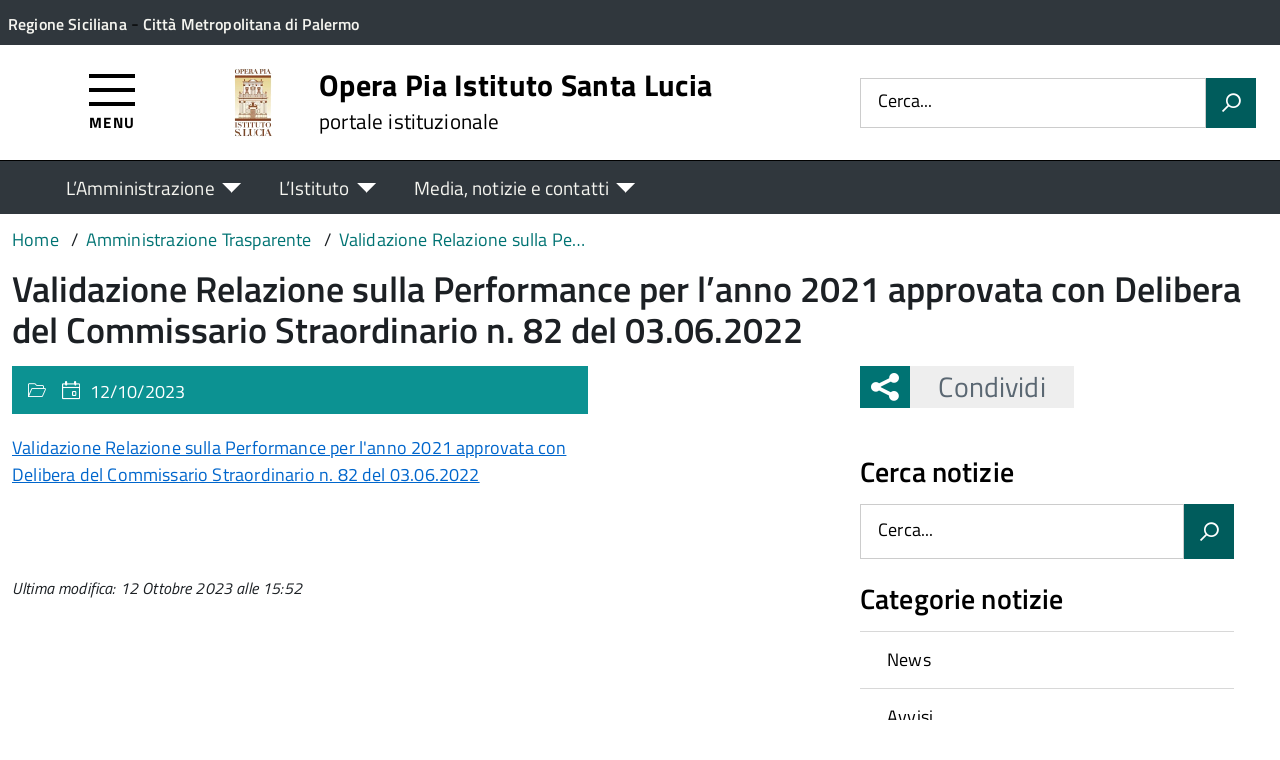

--- FILE ---
content_type: text/html; charset=UTF-8
request_url: https://operapiaistitutosantalucia.it/amm-trasparente/documento-delloiv-di-validazione-della-relazione-sulla-performance/validazione-relazione-performance-2021/
body_size: 11121
content:
<!DOCTYPE html>
<!--[if IE 8]><html class="no-js ie89 ie8" lang="it"><![endif]-->
<!--[if IE 9]><html class="no-js ie89 ie9" lang="it"><![endif]-->
<!--[if (gte IE 9)|!(IE)]><!-->
<html class="no-js" lang="it-IT" xmlns:og="http://opengraphprotocol.org/schema/" xmlns:fb="http://www.facebook.com/2008/fbml">
<!--<![endif]-->
<head>
  <meta charset="UTF-8">
  <meta http-equiv="x-ua-compatible" content="ie=edge">
  <meta name="viewport" content="width=device-width, initial-scale=1 minimum-scale=1.0, maximum-scale=5.0">
  <link rel="profile" href="http://gmpg.org/xfn/11">
	  <title>Opera Pia Istituto Santa Lucia</title>
  
  <!-- <link rel="stylesheet" href="https://pro.fontawesome.com/releases/v5.8.1/css/all.css" integrity="sha384-Bx4pytHkyTDy3aJKjGkGoHPt3tvv6zlwwjc3iqN7ktaiEMLDPqLSZYts2OjKcBx1" crossorigin="anonymous"> -->

  <!--  <link href="https://fonts.googleapis.com/css?family=Titillium+Web:300,400,400i,600,700" rel="stylesheet"> -->
 
  
  <!-- <script type="text/javascript">
    WebFontConfig = {
      google: {
        families: ['Titillium+Web:400,600,700,400italic:latin']
      }
    };
    (function() {
      var wf = document.createElement('script');
      wf.src = 'https://ajax.googleapis.com/ajax/libs/webfont/1/webfont.js';
      wf.type = 'text/javascript';
      wf.async = 'true';
      var s = document.getElementsByTagName('script')[0];
      s.parentNode.insertBefore(wf, s);
    })();
  </script> -->

  	<meta name='robots' content='max-image-preview:large' />
<link rel='dns-prefetch' href='//use.fontawesome.com' />
<link rel="alternate" type="application/rss+xml" title="Opera Pia Istituto Santa Lucia &raquo; Feed" href="https://operapiaistitutosantalucia.it/feed/" />
<link rel="alternate" title="oEmbed (JSON)" type="application/json+oembed" href="https://operapiaistitutosantalucia.it/wp-json/oembed/1.0/embed?url=https%3A%2F%2Foperapiaistitutosantalucia.it%2Famm-trasparente%2Fdocumento-delloiv-di-validazione-della-relazione-sulla-performance%2Fvalidazione-relazione-performance-2021%2F" />
<link rel="alternate" title="oEmbed (XML)" type="text/xml+oembed" href="https://operapiaistitutosantalucia.it/wp-json/oembed/1.0/embed?url=https%3A%2F%2Foperapiaistitutosantalucia.it%2Famm-trasparente%2Fdocumento-delloiv-di-validazione-della-relazione-sulla-performance%2Fvalidazione-relazione-performance-2021%2F&#038;format=xml" />
<meta property="og:title" content="Validazione Relazione sulla Performance per l&#8217;anno 2021 approvata con Delibera del Commissario Straordinario  n. 82 del 03.06.2022"/><meta property="og:type" content="article"/><meta property="og:url" content="https://operapiaistitutosantalucia.it/amm-trasparente/documento-delloiv-di-validazione-della-relazione-sulla-performance/validazione-relazione-performance-2021/"/><meta property="og:site_name" content="Opera Pia Istituto Santa Lucia"/><meta property="og:locale" content="it_IT" /><meta property="og:description" content="Sito Istituzionale."/><meta property="og:image" content=""/>
<style id='wp-img-auto-sizes-contain-inline-css' type='text/css'>
img:is([sizes=auto i],[sizes^="auto," i]){contain-intrinsic-size:3000px 1500px}
/*# sourceURL=wp-img-auto-sizes-contain-inline-css */
</style>
<link rel='stylesheet' id='contact-form-7-css' href='https://operapiaistitutosantalucia.it/wp-content/plugins/contact-form-7/includes/css/styles.css?ver=6.1.4' type='text/css' media='all' />
<link rel='stylesheet' id='wfpc-admin-css-css' href='https://operapiaistitutosantalucia.it/wp-content/plugins/wp-forms-puzzle-captcha/assets/css/wfpc-puzzle-captcha.css?ver=6.9' type='text/css' media='all' />
<link rel="preload" as="style" onload="this.rel='stylesheet'" defer='stylesheet' id='titillium-web-css' href='https://operapiaistitutosantalucia.it/wp-content/themes/theme-wpaitaliadigitale-full-child/css/fonts/titillium-web.css?ver=3.20.763' type='text/css' media='all' />
<link rel='stylesheet' id='opensans-td-css' href='https://operapiaistitutosantalucia.it/wp-content/themes/theme-wpaitaliadigitale-full-child/css/fonts/opensans.css?ver=3.20.763' type='text/css' media='all' />
<link rel='stylesheet' id='vendor-css' href='https://operapiaistitutosantalucia.it/wp-content/themes/theme-wpaitaliadigitale-full-child/css/vendor.css?ver=3.20.763' type='text/css' media='all' />
<link rel="preload" as="style" onload="this.rel='stylesheet'" defer='stylesheet' id='fontawesome-css' href='https://operapiaistitutosantalucia.it/wp-content/fa/fa6/css/all.min.css?ver=3.20.763' type='text/css' media='all' />
<link rel="preload" as="style" onload="this.rel='stylesheet'" defer='stylesheet' id='fontawesome-shims-v4-css' href='https://operapiaistitutosantalucia.it/wp-content/fa/fa6/css/v4-shims.min.css?ver=3.20.763' type='text/css' media='all' />
<link rel="preload" as="style" onload="this.rel='stylesheet'" defer='stylesheet' id='maincolor-css' href='https://operapiaistitutosantalucia.it/wp-content/themes/theme-wpaitaliadigitale-full-child/css/teal.css?ver=3.20.763' type='text/css' media='all' />
<link rel="preload" as="style" onload="this.rel='stylesheet'" defer='stylesheet' id='my-theme-css' href='https://operapiaistitutosantalucia.it/wp-content/themes/theme-wpaitaliadigitale-full-child/style.css?ver=3.20.763' type='text/css' media='all' />
<link rel='stylesheet' id='white-header-css' href='https://operapiaistitutosantalucia.it/wp-content/themes/theme-wpaitaliadigitale-full-child/css/whiteHeader.css?ver=3.20.763' type='text/css' media='all' />
<link rel="preload" as="style" onload="this.rel='stylesheet'" defer='stylesheet' id='tablesaw-css' href='https://operapiaistitutosantalucia.it/wp-content/themes/theme-wpaitaliadigitale-full-child/js/vendor/tablesaw/tablesaw.css?ver=3.20.763' type='text/css' media='all' />
<link rel="preload" as="style" onload="this.rel='stylesheet'" defer='stylesheet' id='tablesorter-blue-css' href='https://operapiaistitutosantalucia.it/wp-content/themes/theme-wpaitaliadigitale-full-child/js/tablesorter/themes/blue/style.css?ver=3.20.763' type='text/css' media='all' />
<link rel="preload" as="style" onload="this.rel='stylesheet'" defer='stylesheet' id='tablesorter-pager-css' href='https://operapiaistitutosantalucia.it/wp-content/themes/theme-wpaitaliadigitale-full-child/js/tablesorter/addons/pager/jquery.tablesorter.pager.css?ver=3.20.763' type='text/css' media='all' />
<link rel='stylesheet' id='loaders-css' href='https://operapiaistitutosantalucia.it/wp-content/themes/theme-wpaitaliadigitale-full-child/css/loaders/loaders.min.css?ver=3.20.763' type='text/css' media='all' />
<link rel='stylesheet' id='bfa-font-awesome-css' href='https://use.fontawesome.com/releases/v5.15.4/css/all.css?ver=2.0.3' type='text/css' media='all' />
<link rel='stylesheet' id='bfa-font-awesome-v4-shim-css' href='https://use.fontawesome.com/releases/v5.15.4/css/v4-shims.css?ver=2.0.3' type='text/css' media='all' />
<style id='bfa-font-awesome-v4-shim-inline-css' type='text/css'>

			@font-face {
				font-family: 'FontAwesome';
				src: url('https://use.fontawesome.com/releases/v5.15.4/webfonts/fa-brands-400.eot'),
				url('https://use.fontawesome.com/releases/v5.15.4/webfonts/fa-brands-400.eot?#iefix') format('embedded-opentype'),
				url('https://use.fontawesome.com/releases/v5.15.4/webfonts/fa-brands-400.woff2') format('woff2'),
				url('https://use.fontawesome.com/releases/v5.15.4/webfonts/fa-brands-400.woff') format('woff'),
				url('https://use.fontawesome.com/releases/v5.15.4/webfonts/fa-brands-400.ttf') format('truetype'),
				url('https://use.fontawesome.com/releases/v5.15.4/webfonts/fa-brands-400.svg#fontawesome') format('svg');
			}

			@font-face {
				font-family: 'FontAwesome';
				src: url('https://use.fontawesome.com/releases/v5.15.4/webfonts/fa-solid-900.eot'),
				url('https://use.fontawesome.com/releases/v5.15.4/webfonts/fa-solid-900.eot?#iefix') format('embedded-opentype'),
				url('https://use.fontawesome.com/releases/v5.15.4/webfonts/fa-solid-900.woff2') format('woff2'),
				url('https://use.fontawesome.com/releases/v5.15.4/webfonts/fa-solid-900.woff') format('woff'),
				url('https://use.fontawesome.com/releases/v5.15.4/webfonts/fa-solid-900.ttf') format('truetype'),
				url('https://use.fontawesome.com/releases/v5.15.4/webfonts/fa-solid-900.svg#fontawesome') format('svg');
			}

			@font-face {
				font-family: 'FontAwesome';
				src: url('https://use.fontawesome.com/releases/v5.15.4/webfonts/fa-regular-400.eot'),
				url('https://use.fontawesome.com/releases/v5.15.4/webfonts/fa-regular-400.eot?#iefix') format('embedded-opentype'),
				url('https://use.fontawesome.com/releases/v5.15.4/webfonts/fa-regular-400.woff2') format('woff2'),
				url('https://use.fontawesome.com/releases/v5.15.4/webfonts/fa-regular-400.woff') format('woff'),
				url('https://use.fontawesome.com/releases/v5.15.4/webfonts/fa-regular-400.ttf') format('truetype'),
				url('https://use.fontawesome.com/releases/v5.15.4/webfonts/fa-regular-400.svg#fontawesome') format('svg');
				unicode-range: U+F004-F005,U+F007,U+F017,U+F022,U+F024,U+F02E,U+F03E,U+F044,U+F057-F059,U+F06E,U+F070,U+F075,U+F07B-F07C,U+F080,U+F086,U+F089,U+F094,U+F09D,U+F0A0,U+F0A4-F0A7,U+F0C5,U+F0C7-F0C8,U+F0E0,U+F0EB,U+F0F3,U+F0F8,U+F0FE,U+F111,U+F118-F11A,U+F11C,U+F133,U+F144,U+F146,U+F14A,U+F14D-F14E,U+F150-F152,U+F15B-F15C,U+F164-F165,U+F185-F186,U+F191-F192,U+F1AD,U+F1C1-F1C9,U+F1CD,U+F1D8,U+F1E3,U+F1EA,U+F1F6,U+F1F9,U+F20A,U+F247-F249,U+F24D,U+F254-F25B,U+F25D,U+F267,U+F271-F274,U+F279,U+F28B,U+F28D,U+F2B5-F2B6,U+F2B9,U+F2BB,U+F2BD,U+F2C1-F2C2,U+F2D0,U+F2D2,U+F2DC,U+F2ED,U+F328,U+F358-F35B,U+F3A5,U+F3D1,U+F410,U+F4AD;
			}
		
/*# sourceURL=bfa-font-awesome-v4-shim-inline-css */
</style>
<link rel="preload" as="style" onload="this.rel='stylesheet'" defer='stylesheet' id='su-style-css' href='https://operapiaistitutosantalucia.it/wp-content/themes/theme-wpaitaliadigitale-full-child/css/su-style/su-style.css?ver=3.20.763' type='text/css' media='all' />
<link rel="preload" as="style" onload="this.rel='stylesheet'" defer='stylesheet' id='td-style-css' href='https://operapiaistitutosantalucia.it/wp-content/themes/theme-wpaitaliadigitale-full-child/css/td-style.css?ver=3.20.763' type='text/css' media='all' />
<script type="text/javascript" src="https://operapiaistitutosantalucia.it/wp-includes/js/jquery/jquery.min.js?ver=3.7.1" id="jquery-core-js"></script>
<script type="text/javascript" id="jquery-core-js-after">
/* <![CDATA[ */
jQuery(document).ready( function($) {
	$('#wp-admin-bar-my-sites-search.hide-if-no-js').show();
	$('#wp-admin-bar-my-sites-search input').keyup( function( ) {

		var searchValRegex = new RegExp( $(this).val(), 'i');

		$('#wp-admin-bar-my-sites-list > li.menupop').hide().filter(function() {

			return searchValRegex.test( $(this).find('> a').text() );

		}).show();

	});
});
	
//# sourceURL=jquery-core-js-after
/* ]]> */
</script>
<script type="text/javascript" src="https://operapiaistitutosantalucia.it/wp-content/plugins/stop-user-enumeration/frontend/js/frontend.js?ver=1.7.7" id="stop-user-enumeration-js" defer="defer" data-wp-strategy="defer"></script>
<script type="text/javascript" src="https://operapiaistitutosantalucia.it/wp-includes/js/jquery/jquery-migrate.min.js?ver=3.4.1" id="jquery-migrate-js"></script>
<script type="text/javascript" src="https://operapiaistitutosantalucia.it/wp-includes/js/jquery/ui/core.min.js?ver=1.13.3" id="jquery-ui-core-js"></script>
<script type="text/javascript" src="https://operapiaistitutosantalucia.it/wp-includes/js/jquery/ui/mouse.min.js?ver=1.13.3" id="jquery-ui-mouse-js"></script>
<script type="text/javascript" src="https://operapiaistitutosantalucia.it/wp-includes/js/jquery/ui/sortable.min.js?ver=1.13.3" id="jquery-ui-sortable-js"></script>
<script type="text/javascript" src="https://operapiaistitutosantalucia.it/wp-includes/js/jquery/ui/datepicker.min.js?ver=1.13.3" id="jquery-ui-datepicker-js"></script>
<script type="text/javascript" id="jquery-ui-datepicker-js-after">
/* <![CDATA[ */
jQuery(function(jQuery){jQuery.datepicker.setDefaults({"closeText":"Chiudi","currentText":"Oggi","monthNames":["Gennaio","Febbraio","Marzo","Aprile","Maggio","Giugno","Luglio","Agosto","Settembre","Ottobre","Novembre","Dicembre"],"monthNamesShort":["Gen","Feb","Mar","Apr","Mag","Giu","Lug","Ago","Set","Ott","Nov","Dic"],"nextText":"Prossimo","prevText":"Precedente","dayNames":["domenica","luned\u00ec","marted\u00ec","mercoled\u00ec","gioved\u00ec","venerd\u00ec","sabato"],"dayNamesShort":["Dom","Lun","Mar","Mer","Gio","Ven","Sab"],"dayNamesMin":["D","L","M","M","G","V","S"],"dateFormat":"d MM yy","firstDay":1,"isRTL":false});});
//# sourceURL=jquery-ui-datepicker-js-after
/* ]]> */
</script>
<script type="text/javascript" src="https://operapiaistitutosantalucia.it/wp-includes/js/jquery/ui/resizable.min.js?ver=1.13.3" id="jquery-ui-resizable-js"></script>
<script type="text/javascript" src="https://operapiaistitutosantalucia.it/wp-includes/js/jquery/ui/draggable.min.js?ver=1.13.3" id="jquery-ui-draggable-js"></script>
<script type="text/javascript" src="https://operapiaistitutosantalucia.it/wp-includes/js/jquery/ui/controlgroup.min.js?ver=1.13.3" id="jquery-ui-controlgroup-js"></script>
<script type="text/javascript" src="https://operapiaistitutosantalucia.it/wp-includes/js/jquery/ui/checkboxradio.min.js?ver=1.13.3" id="jquery-ui-checkboxradio-js"></script>
<script type="text/javascript" src="https://operapiaistitutosantalucia.it/wp-includes/js/jquery/ui/button.min.js?ver=1.13.3" id="jquery-ui-button-js"></script>
<script type="text/javascript" src="https://operapiaistitutosantalucia.it/wp-includes/js/jquery/ui/dialog.min.js?ver=1.13.3" id="jquery-ui-dialog-js"></script>
<script type="text/javascript" id="events-manager-js-extra">
/* <![CDATA[ */
var EM = {"ajaxurl":"https://operapiaistitutosantalucia.it/wp-admin/admin-ajax.php","locationajaxurl":"https://operapiaistitutosantalucia.it/wp-admin/admin-ajax.php?action=locations_search","firstDay":"1","locale":"it","dateFormat":"yy-mm-dd","ui_css":"https://operapiaistitutosantalucia.it/wp-content/plugins/events-manager/includes/css/jquery-ui/build.min.css","show24hours":"1","is_ssl":"1","autocomplete_limit":"10","calendar":{"breakpoints":{"small":560,"medium":908,"large":false},"month_format":"F Y"},"phone":"","datepicker":{"format":"d/m/Y","locale":"it"},"search":{"breakpoints":{"small":650,"medium":850,"full":false}},"url":"https://operapiaistitutosantalucia.it/wp-content/plugins/events-manager","assets":{"input.em-uploader":{"js":{"em-uploader":{"url":"https://operapiaistitutosantalucia.it/wp-content/plugins/events-manager/includes/js/em-uploader.js?v=7.2.3.1","event":"em_uploader_ready","requires":"filepond"},"filepond-validate-size":"filepond/plugins/filepond-plugin-file-validate-size.js?v=7.2.3.1","filepond-validate-type":"filepond/plugins/filepond-plugin-file-validate-type.js?v=7.2.3.1","filepond-image-validate-size":"filepond/plugins/filepond-plugin-image-validate-size.js?v=7.2.3.1","filepond-exif-orientation":"filepond/plugins/filepond-plugin-image-exif-orientation.js?v=7.2.3.1","filepond-get-file":"filepond/plugins/filepond-plugin-get-file.js?v=7.2.3.1","filepond-plugin-image-overlay":"filepond/plugins/filepond-plugin-image-overlay.js?v=7.2.3.1","filepond-plugin-image-thumbnail":"filepond/plugins/filepond-plugin-image-thumbnail.js?v=7.2.3.1","filepond-plugin-pdf-preview-overlay":"filepond/plugins/filepond-plugin-pdf-preview-overlay.js?v=7.2.3.1","filepond-plugin-file-icon":"filepond/plugins/filepond-plugin-file-icon.js?v=7.2.3.1","filepond":{"url":"filepond/filepond.js?v=7.2.3.1","locale":"it-it"}},"css":{"em-filepond":"filepond/em-filepond.min.css?v=7.2.3.1","filepond-preview":"filepond/plugins/filepond-plugin-image-preview.min.css?v=7.2.3.1","filepond-plugin-image-overlay":"filepond/plugins/filepond-plugin-image-overlay.min.css?v=7.2.3.1","filepond-get-file":"filepond/plugins/filepond-plugin-get-file.min.css?v=7.2.3.1"}},".em-event-editor":{"js":{"event-editor":{"url":"https://operapiaistitutosantalucia.it/wp-content/plugins/events-manager/includes/js/events-manager-event-editor.js?v=7.2.3.1","event":"em_event_editor_ready"}},"css":{"event-editor":"https://operapiaistitutosantalucia.it/wp-content/plugins/events-manager/includes/css/events-manager-event-editor.min.css?v=7.2.3.1"}},".em-recurrence-sets, .em-timezone":{"js":{"luxon":{"url":"luxon/luxon.js?v=7.2.3.1","event":"em_luxon_ready"}}},".em-booking-form, #em-booking-form, .em-booking-recurring, .em-event-booking-form":{"js":{"em-bookings":{"url":"https://operapiaistitutosantalucia.it/wp-content/plugins/events-manager/includes/js/bookingsform.js?v=7.2.3.1","event":"em_booking_form_js_loaded"}}},"#em-opt-archetypes":{"js":{"archetypes":"https://operapiaistitutosantalucia.it/wp-content/plugins/events-manager/includes/js/admin-archetype-editor.js?v=7.2.3.1","archetypes_ms":"https://operapiaistitutosantalucia.it/wp-content/plugins/events-manager/includes/js/admin-archetypes.js?v=7.2.3.1","qs":"qs/qs.js?v=7.2.3.1"}}},"cached":"1","uploads":{"endpoint":"https://operapiaistitutosantalucia.it/wp-json/events-manager/v1/uploads","nonce":"beebd879b3","delete_confirm":"Are you sure you want to delete this file? It will be deleted upon submission.","images":{"max_file_size":1782579200,"image_max_width":"700","image_max_height":"700","image_min_width":"50","image_min_height":"50"},"files":{"max_file_size":1782579200,"types":[]}},"api_nonce":"a393df7e89","google_maps_api":"AIzaSyAWI0H-oNvk4Z7nqScDeu2B3JfH0kFV--E","txt_search":"Ricerca","txt_searching":"Ricerca in corso...","txt_loading":"Caricamento in corso..."};
//# sourceURL=events-manager-js-extra
/* ]]> */
</script>
<script type="text/javascript" src="https://operapiaistitutosantalucia.it/wp-content/plugins/events-manager/includes/js/events-manager.js?ver=7.2.3.1" id="events-manager-js"></script>
<script type="text/javascript" src="https://operapiaistitutosantalucia.it/wp-content/plugins/events-manager/includes/external/flatpickr/l10n/it.js?ver=7.2.3.1" id="em-flatpickr-localization-js"></script>
<link rel="https://api.w.org/" href="https://operapiaistitutosantalucia.it/wp-json/" /><link rel="alternate" title="JSON" type="application/json" href="https://operapiaistitutosantalucia.it/wp-json/wp/v2/media/12784" /><link rel="EditURI" type="application/rsd+xml" title="RSD" href="https://operapiaistitutosantalucia.it/xmlrpc.php?rsd" />
<link rel="canonical" href="https://operapiaistitutosantalucia.it/amm-trasparente/documento-delloiv-di-validazione-della-relazione-sulla-performance/validazione-relazione-performance-2021/" />
<link rel='shortlink' href='https://operapiaistitutosantalucia.it/?p=12784' />
<link rel="icon" href="https://operapiaistitutosantalucia.it/wp-content/uploads/sites/76/2021/05/cropped-logo-32x32.png" sizes="32x32" />
<link rel="icon" href="https://operapiaistitutosantalucia.it/wp-content/uploads/sites/76/2021/05/cropped-logo-192x192.png" sizes="192x192" />
<link rel="apple-touch-icon" href="https://operapiaistitutosantalucia.it/wp-content/uploads/sites/76/2021/05/cropped-logo-180x180.png" />
<meta name="msapplication-TileImage" content="https://operapiaistitutosantalucia.it/wp-content/uploads/sites/76/2021/05/cropped-logo-270x270.png" />

  <style>
    img {
    max-width: 100%;
    height: auto;
    }
  </style>
</head>

<body class="attachment wp-singular attachment-template-default single single-attachment postid-12784 attachmentid-12784 attachment-pdf wp-theme-theme-wpaitaliadigitale-full wp-child-theme-theme-wpaitaliadigitale-full-child Teal metaslider-plugin" itemscope itemtype="http://schema.org/WebPage">


<input id='hfiIdCliente' type='hidden' value='' /><input id='hfiIdSU' type='hidden' value='' /><input id='hfiSweetA' type='hidden' value='https://operapiaistitutosantalucia.it/wp-content/themes/theme-wpaitaliadigitale-full-child/js/sweetalert/sweetalert.min.js' /><input id='hfiSweetA2' type='hidden' value='https://operapiaistitutosantalucia.it/wp-content/themes/theme-wpaitaliadigitale-full-child/js/sweetalert/sweetalert2.min.js' /><input id='hfiSiteUrl' type='hidden' value='https://operapiaistitutosantalucia.it' /><input id='hfiIdClienteConsSue' type='hidden' value='' /><input id='hfiIdClienteConsSuap' type='hidden' value='' /><input id='hTestiNeri' type='hidden' value='NO'><input id='hSingleSignOn' type='hidden' value='NO'><input id='hCheckIsAut' type='hidden' value='https://www.pa-online.it/GisMasterWebS/SP/IsAut.ashx'><input id='hCheckLogOut' type='hidden' value='https://www.pa-online.it/GisMasterWebS/SP/LogoutSAML.ashx'><input id='hIsAut' type='hidden' value='0'>


<ul class="Skiplinks js-fr-bypasslinks u-hiddenPrint" style="z-index: -1">
  <li><a accesskey="2" href="#main">Vai al contenuto</a></li>
  <li><a class="js-fr-offcanvas-open" href="#menu" aria-controls="menu" aria-label="Accedi al menù" title="Accedi al menù">Vai alla navigazione del sito</a></li>
</ul>


<header id= "tdheader" class="Header Headroom--fixed u-hiddenPrint" itemtype="http://schema.org/WPHeader" itemscope style="width:100%">
  <div id= "divheader" class="Header-top-TD Headroom-hideme Grid Grid--alignMiddle u-background-grey-80 xu-padding-left-l xu-padding-right-l">


        <div class="Grid-cell u-size7of12 u-sm-size6of12 u-md-size6of12 u-lg-size6of12 u-padding-all-xs">
        
          <p>
		  <a href="https://www.regione.sicilia.it/" target="_blank" class="u-inlineBlock u-padding-top-xxs" data-wpel-link="external" rel="nofollow external noopener noreferrer"><span>Regione Siciliana</span></a> - <a href="http://www.cittametropolitana.pa.it/provpa/provincia_di_palermo/00003757_Home_Page.html" target="_blank" class="u-inlineBlock u-padding-top-xxs" data-wpel-link="external" rel="nofollow external noopener noreferrer"><span>Città Metropolitana di Palermo</span></a>		  </p>
        </div>

       

        <div id="divDestra" class="Grid-cell u-sizeFill xu-padding-bottom-xs xu-padding-top-xs xu-padding-left-xs">
          
          
          
       </div>


  </div>

    <div class="Header-navbar  Grid Grid--alignMiddle">

      <div class="Header-toggle Grid-cell" data-hideapp>
      <a class="Hamburger-toggleContainer js-fr-offcanvas-open" href="#menu" aria-controls="menu" aria-label="Accedi al menù" title="Accedi al menù">
        <span class="Hamburger-toggle" role="presentation"></span>
        <span id="TDtoggleText" class="Header-toggleText" role="presentation">Menu</span>
      </a>
    </div>
  
    <div class="Header-logo Grid-cell" aria-hidden="true" xstyle="text-align: left!important;">
    
      <a name="home_link" href="https://operapiaistitutosantalucia.it/" tabindex="-1" data-wpel-link="internal">
      <!-- <a href="https://operapiaistitutosantalucia.it/" tabindex="-1"> -->
        <img src="https://hosting.pa-online.it/operapiaistitutosantalucia/wp-content/uploads/sites/76/2021/05/logo.png" alt="Opera Pia Istituto Santa Lucia" />      </a>
    </div>

        <div class="Header-title u-padding-left-s Grid-cell ">
      <p class="Header-titleLink">
        <a name="home_link" accesskey="1" href="https://operapiaistitutosantalucia.it/" data-wpel-link="internal">
        <!-- <a accesskey="1" href="https://operapiaistitutosantalucia.it/"> -->
          <span itemprop="headline">Opera Pia Istituto Santa Lucia</span><br>
          
                      <small itemprop="description" data-hideapp>portale istituzionale</small>
          
        </a>
      </p>
    </div>

          <div class="Header-searchTrigger Grid-cell u-hiddenPrint" data-hideapp>
        <button aria-controls="header-search" class="js-Header-search-trigger Icon Icon-search"
          title="Attiva il form di ricerca" aria-label="Attiva il form di ricerca" aria-hidden="false">
        </button>
        <button aria-controls="header-search" class="js-Header-search-trigger Icon Icon-close u-hiddenVisually"
          title="Disattiva il form di ricerca" aria-label="Disattiva il form di ricerca" aria-hidden="true">
        </button>
      </div>
    

    <div class="Header-utils Grid-cell">


      <div class="Header-search" id="header-search">
        <form role="search" method="get" class="Form search-form" action="https://operapiaistitutosantalucia.it/">
			<div class="Form-field Form-field--withPlaceholder Grid">
			<input class="Form-input Grid-cell u-sizeFill u-text-r-s" id="s" value="" name="s" title="Cerca" required="required" aria-required="true">
			<label class="Form-label" for="s">Cerca...</label>
			<button class="Grid-cell u-sizeFit Icon-search u-background-60 u-color-white u-padding-all-s u-textWeight-700"
				title="Avvia la ricerca" aria-label="Avvia la ricerca">
			</button>
			</div>
			</form>
      </div>

    </div>
    

  </div><!-- Header-navbar -->

    <div id="TDHeadroom" class="Headroom-hideme xu-textCenter u-hidden u-sm-block u-md-block u-lg-block">
      <nav class="Megamenu Megamenu--styled js-megamenu" data-rel=".Offcanvas .Treeview" ></nav>
  </div>
  
</header>
<div class="Offcanvas Offcanvas--left Offcanvas--modal js-fr-offcanvas u-jsVisibilityHidden u-nojsDisplayNone" id="menu">
    <span class="u-hiddenVisually">Menu principale</span>
    <div class="Offcanvas-content u-background-white">
        <div class="Offcanvas-toggleContainer u-background-70 u-jsHidden">
            <a class="Hamburger-toggleContainer u-block u-color-white u-padding-bottom-xxl u-padding-left-s u-padding-top-xxl js-fr-offcanvas-close" aria-controls="menu" aria-label="Chiudi navigazione" title="Chiudi navigazione" href="#">
                <span class="Hamburger-toggle is-active" aria-hidden="true"></span>
            </a>
        </div>
        <nav>
        	<ul id="menu-principale-new" class="Linklist Linklist--padded Treeview Treeview--default js-fr-treeview u-text-r-xs"><li class="menu-item-has-children"><a href="#">L&#8217;Amministrazione</a>
<ul class="sub-menu">
	<li class="menu-item-has-children"><a href="#">TRASPARENZA</a>
	<ul class="sub-menu">
		<li><a href="https://operapiaistitutosantalucia.it/amministrazione-trasparente/" data-wpel-link="internal">Amministrazione Trasparente</a></li>
		<li><a href="https://albo.apkappa.it/opistitutoslucia/albo/index.php?" data-wpel-link="external" target="_blank" rel="nofollow external noopener noreferrer">Albo Pretorio</a></li>
		<li><a href="https://operapiaistitutosantalucia.it/servizio/albo-avvocati/" data-wpel-link="internal">Albo Avvocati</a></li>
		<li><a href="https://operapiaistitutosantalucia.it/servizio/albo-operatori-economici/" data-wpel-link="internal">Albo Operatori Economici</a></li>
	</ul>
</li>
	<li class="menu-item-has-children"><a href="#">ENTE</a>
	<ul class="sub-menu">
		<li><a href="https://hosting.pa-online.it/operapiaistitutosantalucia/category/avvisi/" data-wpel-link="external" target="_blank" rel="nofollow external noopener noreferrer">Avvisi</a></li>
		<li><a href="https://operapiaistitutosantalucia.it/bandi-di-gara-e-contratti/" data-wpel-link="internal">Bandi di gara</a></li>
		<li><a href="https://operapiaistitutosantalucia.it/servizio/fatturazione-elettronica/" data-wpel-link="internal">Fatturazione Elettronica</a></li>
		<li><a href="https://operapiaistitutosantalucia.it/istituzione/il-segretario-generale/" data-wpel-link="internal">Il Segretario Generale</a></li>
		<li><a href="https://operapiaistitutosantalucia.it/uffici/" data-wpel-link="internal">Uffici</a></li>
	</ul>
</li>
</ul>
</li>
<li class="menu-item-has-children"><a href="#">L&#8217;Istituto</a>
<ul class="sub-menu">
	<li class="menu-item-has-children"><a href="#">Scuola dell&#8217;Infanzia</a>
	<ul class="sub-menu">
		<li><a href="https://operapiaistitutosantalucia.it/borse-di-studio/" data-wpel-link="internal">Borse di Studio</a></li>
		<li><a href="https://operapiaistitutosantalucia.it/giornate-di-chiusura/" data-wpel-link="internal">Giornate di chiusura</a></li>
		<li><a href="https://operapiaistitutosantalucia.it/modulistica/" data-wpel-link="internal">Modulistica</a></li>
		<li><a href="https://operapiaistitutosantalucia.it/regolamenti/" data-wpel-link="internal">Regolamenti</a></li>
	</ul>
</li>
	<li class="menu-item-has-children"><a href="#">Attività Socio-Assistenziale</a>
	<ul class="sub-menu">
		<li><a href="https://hosting.pa-online.it/operapiaistitutosantalucia/category/bandi-e-graduatorie/" data-wpel-link="external" target="_blank" rel="nofollow external noopener noreferrer">Bandi e Graduatorie</a></li>
	</ul>
</li>
</ul>
</li>
<li class="menu-item-has-children"><a href="#">Media, notizie e contatti</a>
<ul class="sub-menu">
	<li><a href="https://operapiaistitutosantalucia.it/notizie/" data-wpel-link="internal">Ultime notizie</a></li>
	<li><a href="https://operapiaistitutosantalucia.it/contatti/" data-wpel-link="internal">Contatti</a></li>
	<li><a href="https://operapiaistitutosantalucia.it/foto/" data-wpel-link="internal">Galleria fotografica</a></li>
</ul>
</li>
</ul>        </nav>
    </div>
</div>
<!--  -->

<div class="u-printOnly u-colorBlack u-text-h1 u-layout-withGutter u-layoutCenter">
Opera Pia Istituto Santa Lucia - portale istituzionale

</div>

<section id="main">
  

  <div id="divBreadcrumb" class="u-layout-wide u-layoutCenter u-layout-withGutter xu-padding-r-bottom u-padding-top-s u-hiddenPrint" data-hideapp>
    <nav aria-label="Sei qui:" >
      <ol id="olBreadcrumb" class="Breadcrumb" itemscope itemtype="http://schema.org/BreadcrumbList">
        <li class="Breadcrumb-item"><a class="Breadcrumb-link u-color-50" itemprop="item" title="Vai a Opera Pia Istituto Santa Lucia." href="https://operapiaistitutosantalucia.it" data-wpel-link="internal"><span itemprop="name">Home</span></a><meta itemprop="position" content="1"></li><li class="Breadcrumb-item"><a class="Breadcrumb-link u-color-50" itemprop="item" title="Vai a Amministrazione Trasparente." href="https://operapiaistitutosantalucia.it/amministrazione-trasparente/" data-wpel-link="internal"><span itemprop="name">Amministrazione Trasparente</span></a><meta itemprop="position" content="2"></li><li class="Breadcrumb-item"><a class="Breadcrumb-link u-color-50" itemprop="item" title="Vai a Validazione Relazione sulla Performance per l&#8217;anno 2021 approvata con Delibera del Commissario Straordinario  n. 82 del 03.06.2022." href="https://operapiaistitutosantalucia.it/amm-trasparente/documento-delloiv-di-validazione-della-relazione-sulla-performance/validazione-relazione-performance-2021/" data-wpel-link="internal"><span itemprop="name">Validazione Relazione sulla Performance per l&#8217;anno 2021 approvata con Delibera del Commissario Straordinario  n. 82 del 03.06.2022</span></a><meta itemprop="position" content="3"></li>      </ol>
    </nav>
  </div>
   

  <div class="u-layout-wide u-layout-withGutter u-layoutCenter u-padding-r-top u-margin-bottom-l">
    <h1 class="xu-padding-r-bottom u-text-h2">Validazione Relazione sulla Performance per l&#8217;anno 2021 approvata con Delibera del Commissario Straordinario  n. 82 del 03.06.2022</h1>
    <div class="Grid Grid--withGutter">
      <div class="Grid-cell u-md-size8of12 u-lg-size8of12 u-margin-bottom-l">
        		<article class="Grid-cell u-md-size11of12 u-lg-size11of12 Prose u-layout-prose ">
          <header class="Grid-cell Grid-details u-text-r-m u-color-white u-background-40 u-padding-top-xs u-padding-bottom-xs u-padding-left-s u-padding-right-s">
            <div class="Grid Grid--withGutter">
              <div class="Grid-cell u-sizeFit"><span class="u-text-r-xs Icon Icon-categoria" > </span><span class="u-text-r-xs" ></span></div>
              <div class="Grid-cell u-sizeFit"><span class="u-text-r-xs Icon Icon-calendar" > </span><span class="u-text-r-xs" >12/10/2023</span></div>
            </div>
          </header>
          <div class="Grid-cell u-layout-releasex u-color-black u-margin-bottom-m">

            

            </div>

          <div class="Grid-cell Prose xu-layout-release u-layout-prose u-color-black u-margin-bottom-m u-margin-top-m">
            <p class="attachment"><a href="https://operapiaistitutosantalucia.it/wp-content/uploads/sites/76/2018/03/Validazione-relazione-performance-2021.pdf" data-wpel-link="internal">Validazione Relazione sulla Performance per l'anno 2021 approvata con Delibera del Commissario Straordinario  n. 82 del 03.06.2022</a></p>
<div style="clear:both"></div> 
          </div>
		  <div class="u-cf u-padding-bottom-xl">
					  </div>

        </article>
        <div class="Prose u-layout-prose">
          <div class="u-padding-top-l u-text-xs u-textItalic">Ultima modifica: 12 Ottobre 2023 alle 15:52</div>	
        </div>
        
      </div>
           <aside class="Grid-cell Grid-Sidebar u-sizeFull u-md-size4of12 u-lg-size4of12 u-margin-bottom-l u-hiddenPrint" itemscope itemtype="http://schema.org/WPSideBar" data-hideapp>
      <!-- SHARE -->
      
<div class="u-cf u-padding-bottom-xl  u-hiddenPrint" data-hideapp>
	<div class="Share Grid-cell u-sizeFull u-md-size11of12 u-lg-size11of12">
		<h4 class="Share-reveal js-Share u-text-h2">
			<a href="#shareOptions" class="Share-revealText" id="showShareOptions">
				<span class="Share-revealIcon Icon Icon-share"></span>
				Condividi			</a>
		</h4>
			<ul id="shareOptions" class="Dropdown-menu u-hidden" >
				<li><a href="https://www.facebook.com/sharer/sharer.php?u=https://operapiaistitutosantalucia.it/amm-trasparente/documento-delloiv-di-validazione-della-relazione-sulla-performance/validazione-relazione-performance-2021/" target="_blank" title="Condivi su Facebook" data-wpel-link="external" rel="nofollow external noopener noreferrer"><span class="Icon Icon-facebook"></span></a></li>
				<li><a href="https://twitter.com/intent/tweet?url=https://operapiaistitutosantalucia.it/amm-trasparente/documento-delloiv-di-validazione-della-relazione-sulla-performance/validazione-relazione-performance-2021/" target="_blank" title="Condivi su Twitter" data-wpel-link="external" rel="nofollow external noopener noreferrer"><span class="Icon Icon-twitter"></span></a></li>
				<!--<li><a href="https://plus.google.com/share?url=https://operapiaistitutosantalucia.it/amm-trasparente/documento-delloiv-di-validazione-della-relazione-sulla-performance/validazione-relazione-performance-2021/" target="_blank" title="Condivi su GooglePlus" data-wpel-link="external" rel="nofollow external noopener noreferrer"><span class="Icon Icon-googleplus"></span></a></li>-->
				<li><a href="mailto:?subject=Validazione%20Relazione%20sulla%20Performance%20per%20l%26%238217%3Banno%202021%20approvata%20con%20Delibera%20del%20Commissario%20Straordinario%20%20n.%2082%20del%2003.06.2022&body=https://operapiaistitutosantalucia.it/amm-trasparente/documento-delloiv-di-validazione-della-relazione-sulla-performance/validazione-relazione-performance-2021/" target="_blank" title="Condivi via email"><span class="Icon Icon-mail"></span></a></li>
								<li class="close"><a id="closeShareOptions" href="#" title="Chiudi"><span class="Icon Icon-close"></span></a></li>
			</ul>
	</div>
</div> 
		  <div class="Linklist Linklist--padded Treeview Treeview--default js-fr-treeview u-text-r-xs"><div class="u-sizeFull u-md-size11of12 u-lg-size11of12 u-margin-bottom-l" ><h4 class="u-text-h3">Cerca notizie</h4><form role="search" method="get" class="Form search-form" action="https://operapiaistitutosantalucia.it/">
			<div class="Form-field Form-field--withPlaceholder Grid">
			<input class="Form-input Grid-cell u-sizeFill u-text-r-s" id="s" value="" name="s" title="Cerca" required="required" aria-required="true">
			<label class="Form-label" for="s">Cerca...</label>
			<button class="Grid-cell u-sizeFit Icon-search u-background-60 u-color-white u-padding-all-s u-textWeight-700"
				title="Avvia la ricerca" aria-label="Avvia la ricerca">
			</button>
			</div>
			<input type="hidden" name="post_type" value="post"></form></div></div><div class="Linklist Linklist--padded Treeview Treeview--default js-fr-treeview u-text-r-xs"><div class="u-sizeFull u-md-size11of12 u-lg-size11of12 u-margin-bottom-l" ><h4 class="u-text-h3">Categorie notizie</h4>
			<ul>
					<li class="cat-item cat-item-83"><a href="https://operapiaistitutosantalucia.it/category/news/" data-wpel-link="internal">News</a>
</li>
	<li class="cat-item cat-item-135"><a href="https://operapiaistitutosantalucia.it/category/avvisi/" data-wpel-link="internal">Avvisi</a>
</li>
	<li class="cat-item cat-item-136"><a href="https://operapiaistitutosantalucia.it/category/bandi-e-graduatorie/" data-wpel-link="internal">Bandi e Graduatorie</a>
</li>
			</ul>

			</div></div>
		<div class="Linklist Linklist--padded Treeview Treeview--default js-fr-treeview u-text-r-xs"><div class="u-sizeFull u-md-size11of12 u-lg-size11of12 u-margin-bottom-l" >
		<h4 class="u-text-h3">Ultime notizie</h4>
		<ul>
											<li>
					<a href="https://operapiaistitutosantalucia.it/2025/12/30/avviso-di-selezione-per-lattribuzione-del-differenziale-stipendiale-anno-2025/" data-wpel-link="internal">AVVISO DI SELEZIONE PER L&#8217;ATTRIBUZIONE DEL DIFFERENZIALE STIPENDIALE &#8211; ANNO 2025</a>
									</li>
											<li>
					<a href="https://operapiaistitutosantalucia.it/2025/12/19/avviso-di-selezione-interna-per-lattribuzione-di-n-3-incarichi-di-elevata-qualificazione-area-economico-finanziaria-area-socio-assistenziale-e-area-tecnico-manutentiva/" data-wpel-link="internal">Avviso di selezione interna  per l&#8217;attribuzione di n. 3 incarichi di Elevata Qualificazione &#8211; Area Economico Finanziaria, Area Socio Assistenziale e Area Tecnico Manutentiva</a>
									</li>
											<li>
					<a href="https://operapiaistitutosantalucia.it/2025/11/27/bando-per-lassegnazione-di-n-5-borse-di-studio-a-copertura-dei-costi-di-frequenza-e-delle-necessita-di-natura-didattico-formativa-per-lanno-accademico-2025-2026-per-la-frequenza-d/" data-wpel-link="internal">Bando per l’assegnazione di n. 5 borse di studio (a copertura dei costi di frequenza e delle necessità di natura didattico-formativa) per l’anno accademico 2025/2026 per la frequenza dei percorsi biennali di specializzazione post diploma dell’ITS Academy Nuove tecnologie della vita A.Volta di Palermo</a>
									</li>
											<li>
					<a href="https://operapiaistitutosantalucia.it/2025/11/04/bando-per-la-realizzazione-di-attivita-educativo-assistenziale-in-favore-di-n-1-soggetto-per-la-frequenza-dei-servizi-scolastici-forniti-da-grandi-scuole-n-1-soggetto-per-la-frequenza-dei-servizi-pr/" data-wpel-link="internal">Bando per la realizzazione di attività educativo-assistenziale in favore di: n. 1 soggetto per la frequenza dei servizi scolastici forniti da Grandi Scuole n.1 soggetto per la frequenza dei servizi professionali forniti da Scuola Radio Elettra n. 1 soggetto per la frequenza dei corsi di laurearealizzati dall’Università eCampus. Anno scolastico 2025/2026</a>
									</li>
											<li>
					<a href="https://operapiaistitutosantalucia.it/2025/10/10/bando-di-gara-per-la-locazione-dellimmobile-di-proprieta-dellopera-pia-istituto-santa-lucia-i-p-a-b-sito-in-palermopiazza-ruggero-settimo-n-7-piano-terra-e-ammezzato-delledificio/" data-wpel-link="internal">BANDO DI GARA PER LA LOCAZIONE DELL&#8217;IMMOBILE DI PROPRIETÀ DELL&#8217;OPERA PIA ISTITUTO SANTA LUCIA &#8211; I.P.A.B. SITO IN PALERMO,PIAZZA RUGGERO SETTIMO N. 7, PIANO TERRA E AMMEZZATO DELL&#8217;EDIFICIO</a>
									</li>
					</ul>

		</div></div>	    </aside>
    </div>
</div>
</section>





  <footer class=" u-background-grey-80  u-hiddenPrint" itemtype="http://schema.org/WPFooter" itemscope=""  data-hideapp>
      <div class="u-layout-wide u-layoutCenter u-layout-r-withGutter">
      <div class="Footer u-padding-all-s" >

    <div class="u-cf">
      <img class="Footer-logo" src="https://hosting.pa-online.it/operapiaistitutosantalucia/wp-content/uploads/sites/76/2021/05/logo.png" alt="Opera Pia Istituto Santa Lucia" />
      <p class="Footer-siteName">
        Opera Pia Istituto Santa Lucia      </p>
    </div>

    <div class="Grid Grid--withGutter" data-hideapp>
      <div class="widget_text Footer-block Grid-cell u-md-size1of2 u-lg-size1of2"><h4 class="Footer-blockTitle u-text-h2">Contatti</h4><div class="textwidget custom-html-widget"><p>
Indirizzo: Via Principe Di Belmonte, 105 - 90139 Palermo (PA)<br>
Telefono: 091.7773730<br>
Fax: 091.7773540<br>
Email: <a href="mailto:amministrazione@operapiaistitutosantalucia.it">amministrazione@operapiaistitutosantalucia.it</a><br>
PEC: <a href="mailto:amministrazione@pec.operapiaistitutosantalucia.it">amministrazione@pec.operapiaistitutosantalucia.it</a><br>
Codice Fiscale: 80016850820<br>
</p></div></div><div class="Footer-block Grid-cell u-md-size1of2 u-lg-size1of2"><h4 class="Footer-blockTitle u-text-h2">Collegamenti rapidi</h4><div class="menu-menu-collegamenti-footer-container"><ul id="menu-menu-collegamenti-footer" class="menu"><li><a href="https://operapiaistitutosantalucia.it/scuola-dellinfanzia/" data-wpel-link="internal">Scuola dell’Infanzia</a></li>
<li><a href="https://operapiaistitutosantalucia.it/servizi/" data-wpel-link="internal">Servizi</a></li>
<li><a href="https://operapiaistitutosantalucia.it/amministrazione-trasparente/" data-wpel-link="internal">Amministrazione Trasparente</a></li>
<li><a href="https://operapiaistitutosantalucia.it/notizie/" data-wpel-link="internal">Notizie</a></li>
<li><a href="https://operapiaistitutosantalucia.it/contatti/" data-wpel-link="internal">Contatti</a></li>
<li><a rel="privacy-policy" href="https://operapiaistitutosantalucia.it/privacy-policy/" data-wpel-link="internal">Privacy Policy</a></li>
</ul></div></div>

    <!-- <div class="Footer-block Grid-cell"></div> -->
      <div class="Footer-otherinfo Grid-cell u-md-size1of2 u-lg-size1of2">
                </div>
      <div class="Footer-otherinfo Footer-copyright Grid-cell u-md-size1of2 u-lg-size1of2">
          <p><a href="https://operapiaistitutosantalucia.it/login" data-wpel-link="internal">Area privata<span class="u-hiddenVisually"> Accedi all'area di amministrazione</span></a></p>
      </div>

    </div>

    


  </div>

      </div>



  </footer>



<a href="#" aria-label="torna all&#039;inizio del contenuto" title="torna all&#039;inizio del contenuto" class="ScrollTop js-scrollTop js-scrollTo">
  <span class="ScrollTop-icon Icon-collapse" aria-hidden="true"></span>
  <span class="u-hiddenVisually">torna all'inizio del contenuto</span>
</a>


<script type="speculationrules">
{"prefetch":[{"source":"document","where":{"and":[{"href_matches":"/*"},{"not":{"href_matches":["/wp-*.php","/wp-admin/*","/wp-content/uploads/sites/76/*","/wp-content/*","/wp-content/plugins/*","/wp-content/themes/theme-wpaitaliadigitale-full-child/*","/wp-content/themes/theme-wpaitaliadigitale-full/*","/*\\?(.+)"]}},{"not":{"selector_matches":"a[rel~=\"nofollow\"]"}},{"not":{"selector_matches":".no-prefetch, .no-prefetch a"}}]},"eagerness":"conservative"}]}
</script>
		<script type="text/javascript">
			(function() {
				let targetObjectName = 'EM';
				if ( typeof window[targetObjectName] === 'object' && window[targetObjectName] !== null ) {
					Object.assign( window[targetObjectName], []);
				} else {
					console.warn( 'Could not merge extra data: window.' + targetObjectName + ' not found or not an object.' );
				}
			})();
		</script>
		<script type="text/javascript" 
src="https://privacy.nelcomune.it/js/ngcookie1.js"></script><script 
type="text/javascript">NGCookieWidget('operapiaistitutosantalucia.it');</script>
	<script type="text/javascript">
	var disableSubmit = false;
	jQuery('input.wpcf7-submit[type="submit"]').click(function() {
	    jQuery(':input[type="submit"]').attr('value',"Invio in corso");
	    if (disableSubmit == true) {
	        return false;
	    }
	    disableSubmit = true;
	    return true;
	})
	  
	var wpcf7Elm = document.querySelector( '.wpcf7' );
	if (wpcf7Elm){
  	  wpcf7Elm.addEventListener( 'wpcf7submit', function( event ) {
	      jQuery(':input[type="submit"]').attr('value',"Invia");
	      disableSubmit = false;
	  }, false );

	  wpcf7Elm.addEventListener( 'wpcf7invalid', function( event ) {
	      jQuery(':input[type="submit"]').attr('value',"Invia");
	      disableSubmit = false;
	  }, false );
	}
	</script>
	<script type="text/javascript" src="https://operapiaistitutosantalucia.it/wp-includes/js/dist/hooks.min.js?ver=dd5603f07f9220ed27f1" id="wp-hooks-js"></script>
<script type="text/javascript" src="https://operapiaistitutosantalucia.it/wp-includes/js/dist/i18n.min.js?ver=c26c3dc7bed366793375" id="wp-i18n-js"></script>
<script type="text/javascript" id="wp-i18n-js-after">
/* <![CDATA[ */
wp.i18n.setLocaleData( { 'text direction\u0004ltr': [ 'ltr' ] } );
//# sourceURL=wp-i18n-js-after
/* ]]> */
</script>
<script type="text/javascript" src="https://operapiaistitutosantalucia.it/wp-content/plugins/contact-form-7/includes/swv/js/index.js?ver=6.1.4" id="swv-js"></script>
<script type="text/javascript" id="contact-form-7-js-translations">
/* <![CDATA[ */
( function( domain, translations ) {
	var localeData = translations.locale_data[ domain ] || translations.locale_data.messages;
	localeData[""].domain = domain;
	wp.i18n.setLocaleData( localeData, domain );
} )( "contact-form-7", {"translation-revision-date":"2026-01-14 20:31:08+0000","generator":"GlotPress\/4.0.3","domain":"messages","locale_data":{"messages":{"":{"domain":"messages","plural-forms":"nplurals=2; plural=n != 1;","lang":"it"},"This contact form is placed in the wrong place.":["Questo modulo di contatto \u00e8 posizionato nel posto sbagliato."],"Error:":["Errore:"]}},"comment":{"reference":"includes\/js\/index.js"}} );
//# sourceURL=contact-form-7-js-translations
/* ]]> */
</script>
<script type="text/javascript" id="contact-form-7-js-before">
/* <![CDATA[ */
var wpcf7 = {
    "api": {
        "root": "https:\/\/operapiaistitutosantalucia.it\/wp-json\/",
        "namespace": "contact-form-7\/v1"
    },
    "cached": 1
};
//# sourceURL=contact-form-7-js-before
/* ]]> */
</script>
<script type="text/javascript" src="https://operapiaistitutosantalucia.it/wp-content/plugins/contact-form-7/includes/js/index.js?ver=6.1.4" id="contact-form-7-js"></script>
<script type="text/javascript" src="https://operapiaistitutosantalucia.it/wp-content/plugins/wp-forms-puzzle-captcha/assets/js/wfpc-puzzle-captcha.js?ver=6.9" id="wfpc-admin-js-js"></script>
<script type="text/javascript" id="wfpc-login-js-js-extra">
/* <![CDATA[ */
var wfpc_ajax = {"url":"https://operapiaistitutosantalucia.it/wp-admin/admin-ajax.php","img_url":"https://operapiaistitutosantalucia.it/wp-content/plugins/wp-forms-puzzle-captcha/assets/"};
//# sourceURL=wfpc-login-js-js-extra
/* ]]> */
</script>
<script type="text/javascript" src="https://operapiaistitutosantalucia.it/wp-content/plugins/wp-forms-puzzle-captcha/assets/js/wfpc-custom-script.js?ver=6.9" id="wfpc-login-js-js"></script>
<script type="text/javascript" src="https://operapiaistitutosantalucia.it/wp-content/themes/theme-wpaitaliadigitale-full-child/js/TD_listenerjquery.js?ver=3.20.763" id="TD-listener-js"></script>
<script type="text/javascript" src="https://operapiaistitutosantalucia.it/wp-content/themes/theme-wpaitaliadigitale-full-child/js/vendor/modernizr.js?ver=3.20.763" id="modernizr-js-js"></script>
<script type="text/javascript" id="TD-js-js-extra">
/* <![CDATA[ */
var TD_object = {"uri":"https://operapiaistitutosantalucia.it/wp-content/themes/theme-wpaitaliadigitale-full-child"};
//# sourceURL=TD-js-js-extra
/* ]]> */
</script>
<script type="text/javascript" src="https://operapiaistitutosantalucia.it/wp-content/themes/theme-wpaitaliadigitale-full-child/js/TD.js?ver=3.20.763" id="TD-js-js"></script>
<script type="text/javascript" src="https://operapiaistitutosantalucia.it/wp-content/themes/theme-wpaitaliadigitale-full-child/js/TD_App.js?ver=3.20.763" id="TD-app-js"></script>
<script type="text/javascript" src="https://operapiaistitutosantalucia.it/wp-includes/js/imagesloaded.min.js?ver=5.0.0" id="imagesloaded-js"></script>
<script type="text/javascript" src="https://operapiaistitutosantalucia.it/wp-includes/js/masonry.min.js?ver=4.2.2" id="masonry-js"></script>
<script type="text/javascript" src="https://operapiaistitutosantalucia.it/wp-includes/js/jquery/jquery.masonry.min.js?ver=3.1.2b" id="jquery-masonry-js"></script>
<script type="text/javascript" src="https://operapiaistitutosantalucia.it/wp-content/themes/theme-wpaitaliadigitale-full-child/js/vendor/tablesaw/tablesaw.min.js?ver=3.20.763" id="tablesaw-js-js"></script>
<script type="text/javascript" src="https://operapiaistitutosantalucia.it/wp-content/themes/theme-wpaitaliadigitale-full-child/js/vendor/tablesaw/tablesaw-init.js?ver=3.20.763" id="tablesaw-init-js-js"></script>
<script type="text/javascript" src="https://operapiaistitutosantalucia.it/wp-content/themes/theme-wpaitaliadigitale-full-child/js/moment/2.29.4/moment.min.js?ver=3.20.763" id="moment-js-js"></script>
<script type="text/javascript" src="https://operapiaistitutosantalucia.it/wp-content/themes/theme-wpaitaliadigitale-full-child/js/tablesorter/jquery.tablesorter.min.js?ver=3.20.763" id="tablesorter-js-js"></script>
<script type="text/javascript" src="https://operapiaistitutosantalucia.it/wp-content/themes/theme-wpaitaliadigitale-full-child/js/tablesorter/jquery.tablesorter.widgets.min.js?ver=3.20.763" id="tablesorter-widgets-js-js"></script>
<script type="text/javascript" src="https://operapiaistitutosantalucia.it/wp-content/themes/theme-wpaitaliadigitale-full-child/js/tablesorter/addons/pager/jquery.tablesorter.pager.min.js?ver=3.20.763" id="tablesorter-pager-js-js"></script>
<script type="text/javascript" src="https://operapiaistitutosantalucia.it/wp-content/themes/theme-wpaitaliadigitale-full-child/js/sweetalert/sweetalert.min.js?ver=3.20.763" id="sweetalert-js"></script>
<script type="text/javascript" id="su_ajax_js-js-extra">
/* <![CDATA[ */
var su_ajax = {"url":"https://operapiaistitutosantalucia.it/wp-admin/admin-ajax.php","security":"04a69dad14"};
//# sourceURL=su_ajax_js-js-extra
/* ]]> */
</script>
<script type="text/javascript" src="https://operapiaistitutosantalucia.it/wp-content/themes/theme-wpaitaliadigitale-full-child/js/su/su-ajax.js?ver=3.20.763" id="su_ajax_js-js"></script>
<script type="text/javascript" id="td_ajax_js-js-extra">
/* <![CDATA[ */
var td_ajax = {"url":"https://operapiaistitutosantalucia.it/wp-admin/admin-ajax.php","security":"04a69dad14"};
//# sourceURL=td_ajax_js-js-extra
/* ]]> */
</script>
<script type="text/javascript" src="https://operapiaistitutosantalucia.it/wp-content/themes/theme-wpaitaliadigitale-full-child/js/td-ajax.js?ver=3.20.763" id="td_ajax_js-js"></script>
<script type="text/javascript" src="https://operapiaistitutosantalucia.it/wp-content/themes/theme-wpaitaliadigitale-full-child/js/su/su.js?ver=3.20.763" id="su-js-js"></script>
<script type="text/javascript" src="https://operapiaistitutosantalucia.it/wp-content/themes/theme-wpaitaliadigitale-full-child/js/IWT.min.js?ver=3.20.763" id="IWT-js-js"></script>

<script type="text/javascript">
(function () {
	$('a#showShareOptions').on( "click touchstart", function(e) {
		e.preventDefault();
		$( this ).addClass('u-hidden');
		$('#shareOptions').removeClass('u-hidden');
	});
	
	$('a#closeShareOptions').on( "click touchstart", function(e) {
		e.preventDefault();
		$( '#showShareOptions' ).removeClass('u-hidden');
		$('#shareOptions').addClass('u-hidden');
	});
}());	 
</script>



</body>
</html>

--- FILE ---
content_type: text/css
request_url: https://operapiaistitutosantalucia.it/wp-content/themes/theme-wpaitaliadigitale-full-child/css/teal.css?ver=3.20.763
body_size: 26338
content:
/*! normalize.css v4.1.1 | MIT License | github.com/necolas/normalize.css */

html{
  font-family:sans-serif;
  line-height:1.15;
  -ms-text-size-adjust:100%;
  -webkit-text-size-adjust:100%;
}

body{
  margin:0;
}

article, aside, details, figcaption, figure, footer, header, main, menu, nav, section, summary{
  display:block;
}

audio, canvas, progress, video{
  display:inline-block;
}

audio:not([controls]){
  display:none;
  height:0;
}

progress{
  vertical-align:baseline;
}

template, [hidden]{
  display:none;
}

a{
  background-color:transparent;
  -webkit-text-decoration-skip:objects;
}

a:active, a:hover{
  outline-width:0;
}

abbr[title]{
  border-bottom:none;
  text-decoration:underline;
  text-decoration:underline dotted;
}

b, strong{
  font-weight:inherit;
}

b, strong{
  font-weight:bolder;
}

dfn{
  font-style:italic;
}

h1{
  font-size:2em;
  margin:0.67em 0;
}

mark{
  background-color:#ff0;
  color:#000;
}

small{
  font-size:80%;
}

sub, sup{
  font-size:75%;
  line-height:0;
  position:relative;
  vertical-align:baseline;
}

sub{
  bottom:-0.25em;
}

sup{
  top:-0.5em;
}

img{
  border-style:none;
}

svg:not(:root){
  overflow:hidden;
}

code, kbd, pre, samp{
  font-family:monospace, monospace;
  font-size:1em;
}

figure{
  margin:1em 40px;
}

hr{
  -webkit-box-sizing:content-box;
          box-sizing:content-box;
  height:0;
  overflow:visible;
}

button, input, optgroup, select, textarea{
  font:inherit;
  margin:0;
}

optgroup{
  font-weight:bold;
}

button, input{
  overflow:visible;
}

button, select{
  text-transform:none;
}

button, html [type="button"], [type="reset"], [type="submit"]{
  -webkit-appearance:button;
}

button::-moz-focus-inner, [type="button"]::-moz-focus-inner, [type="reset"]::-moz-focus-inner, [type="submit"]::-moz-focus-inner{
  border-style:none;
  padding:0;
}

button:-moz-focusring, [type="button"]:-moz-focusring, [type="reset"]:-moz-focusring, [type="submit"]:-moz-focusring{
  outline:1px dotted ButtonText;
}

fieldset{
  border:1px solid #c0c0c0;
  margin:0 2px;
  padding:0.35em 0.625em 0.75em;
}

legend{
  -webkit-box-sizing:border-box;
          box-sizing:border-box;
  color:inherit;
  display:table;
  max-width:100%;
  padding:0;
  white-space:normal;
}

textarea{
  overflow:auto;
}

[type="checkbox"], [type="radio"]{
  -webkit-box-sizing:border-box;
          box-sizing:border-box;
  padding:0;
}

[type="number"]::-webkit-inner-spin-button, [type="number"]::-webkit-outer-spin-button{
  height:auto;
}

[type="search"]{
  -webkit-appearance:textfield;
  outline-offset:-2px;
}

[type="search"]::-webkit-search-cancel-button, [type="search"]::-webkit-search-decoration{
  -webkit-appearance:none;
}

::-webkit-input-placeholder{
  color:inherit;
  opacity:0.54;
}

::-webkit-file-upload-button{
  -webkit-appearance:button;
  font:inherit;
}

html{
  -webkit-box-sizing:border-box;
          box-sizing:border-box;
}

*, *:before, *:after{
  -webkit-box-sizing:inherit;
          box-sizing:inherit;
}

blockquote, dl, dd, h1, h2, h3, h4, h5, h6, figure, p, pre{
  margin:0;
}

button{
  background:transparent;
  border:0;
  padding:0;
}

button:focus{
  outline:1px dotted;
  outline:5px auto -webkit-focus-ring-color;
}

fieldset{
  border:0;
  margin:0;
  padding:0;
}

iframe{
  border:0;
}

ol, ul{
  list-style:none;
  margin:0;
  padding:0;
}

[tabindex="-1"]:focus{
  outline:none !important;
}

.u-alignBaseline{
  vertical-align:baseline !important;
}

.u-alignBottom{
  vertical-align:bottom !important;
}

.u-alignMiddle, .Header-logo img, .Skiplinks > li, .Share-reveal > a > span, .Share > ul > li > a{
  vertical-align:middle !important;
}

.u-alignTop, .Megamenu-subnavGroup{
  vertical-align:top !important;
}

.u-block, .Form-input.Form-input:focus + [role="tooltip"], .Accordion-header, .Accordion-link, .Comments .comment-respond .comment-form p textarea.Form-input:focus + [role="tooltip"], .Comments .comment-respond .comment-form p input.Form-input:focus + [role="tooltip"], .Linklist-link, .Linklist a, .Linklist .row a.show, .Linklist .row a.hide, .Header-utils, .Header-search.is-active, .Linklist li, .Megamenu-list, .Megamenu-item > a, .Megamenu.is-ready .Megamenu-subnav.is-open, .Megamenu-subnavGroup > li, .no-js .Offcanvas:target, .Teal .Grid-ListaAreetematiche ul li, .Teal .Grid-ListaAreetematiche ul, .Teal .Grid-ListaAreetematiche ul a{
  display:block !important;
}

.u-hidden, .Form-input + [role="tooltip"], .Comments .comment-respond .comment-form p textarea + [role="tooltip"], .Comments .comment-respond .comment-form p input + [role="tooltip"], .Header-serviceLink span, .Header-contactsLink span, .Header-toggleText, .Header-utils > *, .Header-social > *, .Header-top > *, .Headroom--fixed.Headroom--not-top .Header-toggleText, .Headroom--fixed.Headroom--not-top .Header-titleLink small, .Headroom--pinned.Headroom--not-top .Header-titleLink small, .Megamenu.is-ready .Megamenu-subnav{
  display:none !important;
}

.u-hiddenVisually, .js .u-jsHiddenVisually{
  border:0 !important;
  clip:rect(1px, 1px, 1px, 1px) !important;
  height:1px !important;
  overflow:hidden !important;
  padding:0 !important;
  position:absolute !important;
  width:1px !important;
}

.u-inline, .Breadcrumb-item, .Pagination .Page-item{
  display:inline !important;
}

.u-inlineBlock, .Form-fieldset > legend, .Bullets > li:before, .Dot, .Footer-links li, .Footer-socialIcons > li, .Footer-socialIcons [class^="Icon-"], .Footer-socialIcons [class*=" Icon-"], .Header-serviceLink, .Header-contactsLink, .Header-toggle > *, .Header-titleLink a, .Header-searchTrigger button, .Header-socialIcons > li, .Header-socialIcons [class^="Icon-"], .Header-socialIcons [class*=" Icon-"], .Megamenu-item, .Megamenu-subnavGroup, .ScrollTop-icon, .Skiplinks > li, .Share-reveal > a > span, .Share > ul > li > a{
  display:inline-block !important;
  max-width:100%;
}

.u-table{
  display:table !important;
}

.u-tableCell{
  display:table-cell !important;
}

.u-tableRow{
  display:table-row !important;
}

.u-cf:before, .u-cf:after, .Header-utils > *:before, .Header-utils > *:after{
  content:" ";
  display:table;
}

.u-cf:after, .Header-utils > *:after{
  clear:both;
}

.u-nbfc, .Accordion-header, .Linklist li, .Teal .Grid-ListaAreetematiche ul li{
  overflow:hidden !important;
}

.u-nbfcAlt, .Megamenu--styled .Megamenu-list{
  display:table-cell !important;
  width:10000px !important;
}

.u-floatLeft, .Pagination .Page-item a.Page-link, .Pagination .Page-item a.Page-link:visited, .Pagination .Page-item--puntini, .Comments .comment-author.vcard img, .Footer-logo, .Share > ul > li, .Share-reveal, .Share-revealIcon, .Teal .Grid-AreaTematica.Grid-PaginaInterna img.profilo{
  float:left !important;
}

.u-floatRight, .Header-utils > *, .Header-languages, .Header-social, .Header-top .Header-socialIcons{
  float:right !important;
}

.u-linkClean, .u-linkClean:hover, .u-linkClean:focus, .u-linkClean:active, .Pagination .Page-item a.Page-link, .Pagination .Page-item a.Page-link:visited, .Pagination .Page-item--puntini, .Pagination .Page-item a.Page-link:hover, .Pagination .Page-item a.Page-link:visited:hover, .Pagination .Page-item--puntini:hover, .Pagination .Page-item a.Page-link:focus, .Pagination .Page-item a.Page-link:visited:focus, .Pagination .Page-item--puntini:focus, .Pagination .Page-item a.Page-link:active, .Pagination .Page-item a.Page-link:visited:active, .Pagination .Page-item--puntini:active, .Header-toggle > *, .Header-toggle > *:hover, .Header-toggle > *:focus, .Header-toggle > *:active, .Header-searchTrigger button, .Header-searchTrigger button:hover, .Header-searchTrigger button:focus, .Header-searchTrigger button:active, .ScrollTop, .ScrollTop:hover, .ScrollTop:focus, .ScrollTop:active{
  text-decoration:none !important;
}

.u-linkComplex, .u-linkComplex:hover, .u-linkComplex:focus, .u-linkComplex:active, .Footer-links li a, .Footer-links li a:hover, .Footer-links li a:focus, .Footer-links li a:active{
  text-decoration:none !important;
}

.u-linkComplex:hover .u-linkComplexTarget, .u-linkComplex:focus .u-linkComplexTarget, .u-linkComplex:active .u-linkComplexTarget, .Footer-links li a:hover .u-linkComplexTarget, .Footer-links li a:focus .u-linkComplexTarget, .Footer-links li a:active .u-linkComplexTarget{
  text-decoration:underline !important;
}

.u-linkBlock, .u-linkBlock:hover, .u-linkBlock:focus, .u-linkBlock:active{
  display:block !important;
  text-decoration:none !important;
}

.u-after1of12{
  margin-right:8.33333% !important;
}

.u-after1of10{
  margin-right:10% !important;
}

.u-after1of8{
  margin-right:12.5% !important;
}

.u-after1of6, .u-after2of12{
  margin-right:16.66667% !important;
}

.u-after1of5, .u-after2of10{
  margin-right:20% !important;
}

.u-after1of4, .u-after2of8, .u-after3of12{
  margin-right:25% !important;
}

.u-after3of10{
  margin-right:30% !important;
}

.u-after1of3, .u-after2of6, .u-after4of12{
  margin-right:33.33333% !important;
}

.u-after3of8{
  margin-right:37.5% !important;
}

.u-after2of5, .u-after4of10{
  margin-right:40% !important;
}

.u-after5of12{
  margin-right:41.66667% !important;
}

.u-after1of2, .u-after2of4, .u-after3of6, .u-after4of8, .u-after5of10, .u-after6of12{
  margin-right:50% !important;
}

.u-after7of12{
  margin-right:58.33333% !important;
}

.u-after3of5, .u-after6of10{
  margin-right:60% !important;
}

.u-after5of8{
  margin-right:62.5% !important;
}

.u-after2of3, .u-after4of6, .u-after8of12{
  margin-right:66.66667% !important;
}

.u-after7of10{
  margin-right:70% !important;
}

.u-after3of4, .u-after6of8, .u-after9of12{
  margin-right:75% !important;
}

.u-after4of5, .u-after8of10{
  margin-right:80% !important;
}

.u-after5of6, .u-after10of12{
  margin-right:83.33333% !important;
}

.u-after7of8{
  margin-right:87.5% !important;
}

.u-after9of10{
  margin-right:90% !important;
}

.u-after11of12{
  margin-right:91.66667% !important;
}

@media screen and (min-width: 768px) and (max-width: 992px){

  .u-sm-afterNone{
    margin-right:0 !important;
  }

  .u-sm-after1of12{
    margin-right:8.33333% !important;
  }

  .u-sm-after1of10{
    margin-right:10% !important;
  }

  .u-sm-after1of8{
    margin-right:12.5% !important;
  }

  .u-sm-after1of6, .u-sm-after2of12{
    margin-right:16.66667% !important;
  }

  .u-sm-after1of5, .u-sm-after2of10{
    margin-right:20% !important;
  }

  .u-sm-after1of4, .u-sm-after2of8, .u-sm-after3of12{
    margin-right:25% !important;
  }

  .u-sm-after3of10{
    margin-right:30% !important;
  }

  .u-sm-after1of3, .u-sm-after2of6, .u-sm-after4of12{
    margin-right:33.33333% !important;
  }

  .u-sm-after3of8{
    margin-right:37.5% !important;
  }

  .u-sm-after2of5, .u-sm-after4of10{
    margin-right:40% !important;
  }

  .u-sm-after5of12{
    margin-right:41.66667% !important;
  }

  .u-sm-after1of2, .u-sm-after2of4, .u-sm-after3of6, .u-sm-after4of8, .u-sm-after5of10, .u-sm-after6of12{
    margin-right:50% !important;
  }

  .u-sm-after7of12{
    margin-right:58.33333% !important;
  }

  .u-sm-after3of5, .u-sm-after6of10{
    margin-right:60% !important;
  }

  .u-sm-after5of8{
    margin-right:62.5% !important;
  }

  .u-sm-after2of3, .u-sm-after4of6, .u-sm-after8of12{
    margin-right:66.66667% !important;
  }

  .u-sm-after7of10{
    margin-right:70% !important;
  }

  .u-sm-after3of4, .u-sm-after6of8, .u-sm-after9of12{
    margin-right:75% !important;
  }

  .u-sm-after4of5, .u-sm-after8of10{
    margin-right:80% !important;
  }

  .u-sm-after5of6, .u-sm-after10of12{
    margin-right:83.33333% !important;
  }

  .u-sm-after7of8{
    margin-right:87.5% !important;
  }

  .u-sm-after9of10{
    margin-right:90% !important;
  }

  .u-sm-after11of12{
    margin-right:91.66667% !important;
  }

}

@media screen and (min-width: 992px) and (max-width: 1440px){

  .u-md-afterNone{
    margin-right:0 !important;
  }

  .u-md-after1of12{
    margin-right:8.33333% !important;
  }

  .u-md-after1of10{
    margin-right:10% !important;
  }

  .u-md-after1of8{
    margin-right:12.5% !important;
  }

  .u-md-after1of6, .u-md-after2of12{
    margin-right:16.66667% !important;
  }

  .u-md-after1of5, .u-md-after2of10{
    margin-right:20% !important;
  }

  .u-md-after1of4, .u-md-after2of8, .u-md-after3of12{
    margin-right:25% !important;
  }

  .u-md-after3of10{
    margin-right:30% !important;
  }

  .u-md-after1of3, .u-md-after2of6, .u-md-after4of12{
    margin-right:33.33333% !important;
  }

  .u-md-after3of8{
    margin-right:37.5% !important;
  }

  .u-md-after2of5, .u-md-after4of10{
    margin-right:40% !important;
  }

  .u-md-after5of12{
    margin-right:41.66667% !important;
  }

  .u-md-after1of2, .u-md-after2of4, .u-md-after3of6, .u-md-after4of8, .u-md-after5of10, .u-md-after6of12{
    margin-right:50% !important;
  }

  .u-md-after7of12{
    margin-right:58.33333% !important;
  }

  .u-md-after3of5, .u-md-after6of10{
    margin-right:60% !important;
  }

  .u-md-after5of8{
    margin-right:62.5% !important;
  }

  .u-md-after2of3, .u-md-after4of6, .u-md-after8of12{
    margin-right:66.66667% !important;
  }

  .u-md-after7of10{
    margin-right:70% !important;
  }

  .u-md-after3of4, .u-md-after6of8, .u-md-after9of12{
    margin-right:75% !important;
  }

  .u-md-after4of5, .u-md-after8of10{
    margin-right:80% !important;
  }

  .u-md-after5of6, .u-md-after10of12{
    margin-right:83.33333% !important;
  }

  .u-md-after7of8{
    margin-right:87.5% !important;
  }

  .u-md-after9of10{
    margin-right:90% !important;
  }

  .u-md-after11of12{
    margin-right:91.66667% !important;
  }

}

@media screen and (min-width: 1440px){

  .u-lg-afterNone{
    margin-right:0 !important;
  }

  .u-lg-after1of12{
    margin-right:8.33333% !important;
  }

  .u-lg-after1of10{
    margin-right:10% !important;
  }

  .u-lg-after1of8{
    margin-right:12.5% !important;
  }

  .u-lg-after1of6, .u-lg-after2of12{
    margin-right:16.66667% !important;
  }

  .u-lg-after1of5, .u-lg-after2of10{
    margin-right:20% !important;
  }

  .u-lg-after1of4, .u-lg-after2of8, .u-lg-after3of12{
    margin-right:25% !important;
  }

  .u-lg-after3of10{
    margin-right:30% !important;
  }

  .u-lg-after1of3, .u-lg-after2of6, .u-lg-after4of12{
    margin-right:33.33333% !important;
  }

  .u-lg-after3of8{
    margin-right:37.5% !important;
  }

  .u-lg-after2of5, .u-lg-after4of10{
    margin-right:40% !important;
  }

  .u-lg-after5of12{
    margin-right:41.66667% !important;
  }

  .u-lg-after1of2, .u-lg-after2of4, .u-lg-after3of6, .u-lg-after4of8, .u-lg-after5of10, .u-lg-after6of12{
    margin-right:50% !important;
  }

  .u-lg-after7of12{
    margin-right:58.33333% !important;
  }

  .u-lg-after3of5, .u-lg-after6of10{
    margin-right:60% !important;
  }

  .u-lg-after5of8{
    margin-right:62.5% !important;
  }

  .u-lg-after2of3, .u-lg-after4of6, .u-lg-after8of12{
    margin-right:66.66667% !important;
  }

  .u-lg-after7of10{
    margin-right:70% !important;
  }

  .u-lg-after3of4, .u-lg-after6of8, .u-lg-after9of12{
    margin-right:75% !important;
  }

  .u-lg-after4of5, .u-lg-after8of10{
    margin-right:80% !important;
  }

  .u-lg-after5of6, .u-lg-after10of12{
    margin-right:83.33333% !important;
  }

  .u-lg-after7of8{
    margin-right:87.5% !important;
  }

  .u-lg-after9of10{
    margin-right:90% !important;
  }

  .u-lg-after11of12{
    margin-right:91.66667% !important;
  }

}

.u-before1of12{
  margin-left:8.33333% !important;
}

.u-before1of10{
  margin-left:10% !important;
}

.u-before1of8{
  margin-left:12.5% !important;
}

.u-before1of6, .u-before2of12{
  margin-left:16.66667% !important;
}

.u-before1of5, .u-before2of10{
  margin-left:20% !important;
}

.u-before1of4, .u-before2of8, .u-before3of12{
  margin-left:25% !important;
}

.u-before3of10{
  margin-left:30% !important;
}

.u-before1of3, .u-before2of6, .u-before4of12{
  margin-left:33.33333% !important;
}

.u-before3of8{
  margin-left:37.5% !important;
}

.u-before2of5, .u-before4of10{
  margin-left:40% !important;
}

.u-before5of12{
  margin-left:41.66667% !important;
}

.u-before1of2, .u-before2of4, .u-before3of6, .u-before4of8, .u-before5of10, .u-before6of12{
  margin-left:50% !important;
}

.u-before7of12{
  margin-left:58.33333% !important;
}

.u-before3of5, .u-before6of10{
  margin-left:60% !important;
}

.u-before5of8{
  margin-left:62.5% !important;
}

.u-before2of3, .u-before4of6, .u-before8of12{
  margin-left:66.66667% !important;
}

.u-before7of10{
  margin-left:70% !important;
}

.u-before3of4, .u-before6of8, .u-before9of12{
  margin-left:75% !important;
}

.u-before4of5, .u-before8of10{
  margin-left:80% !important;
}

.u-before5of6, .u-before10of12{
  margin-left:83.33333% !important;
}

.u-before7of8{
  margin-left:87.5% !important;
}

.u-before9of10{
  margin-left:90% !important;
}

.u-before11of12{
  margin-left:91.66667% !important;
}

@media screen and (min-width: 768px) and (max-width: 992px){

  .u-sm-beforeNone{
    margin-left:0 !important;
  }

  .u-sm-before1of12{
    margin-left:8.33333% !important;
  }

  .u-sm-before1of10{
    margin-left:10% !important;
  }

  .u-sm-before1of8{
    margin-left:12.5% !important;
  }

  .u-sm-before1of6, .u-sm-before2of12{
    margin-left:16.66667% !important;
  }

  .u-sm-before1of5, .u-sm-before2of10{
    margin-left:20% !important;
  }

  .u-sm-before1of4, .u-sm-before2of8, .u-sm-before3of12{
    margin-left:25% !important;
  }

  .u-sm-before3of10{
    margin-left:30% !important;
  }

  .u-sm-before1of3, .u-sm-before2of6, .u-sm-before4of12, .Header-owner a{
    margin-left:33.33333% !important;
  }

  .u-sm-before3of8{
    margin-left:37.5% !important;
  }

  .u-sm-before2of5, .u-sm-before4of10{
    margin-left:40% !important;
  }

  .u-sm-before5of12{
    margin-left:41.66667% !important;
  }

  .u-sm-before1of2, .u-sm-before2of4, .u-sm-before3of6, .u-sm-before4of8, .u-sm-before5of10, .u-sm-before6of12{
    margin-left:50% !important;
  }

  .u-sm-before7of12{
    margin-left:58.33333% !important;
  }

  .u-sm-before3of5, .u-sm-before6of10{
    margin-left:60% !important;
  }

  .u-sm-before5of8{
    margin-left:62.5% !important;
  }

  .u-sm-before2of3, .u-sm-before4of6, .u-sm-before8of12{
    margin-left:66.66667% !important;
  }

  .u-sm-before7of10{
    margin-left:70% !important;
  }

  .u-sm-before3of4, .u-sm-before6of8, .u-sm-before9of12{
    margin-left:75% !important;
  }

  .u-sm-before4of5, .u-sm-before8of10{
    margin-left:80% !important;
  }

  .u-sm-before5of6, .u-sm-before10of12{
    margin-left:83.33333% !important;
  }

  .u-sm-before7of8{
    margin-left:87.5% !important;
  }

  .u-sm-before9of10{
    margin-left:90% !important;
  }

  .u-sm-before11of12{
    margin-left:91.66667% !important;
  }

}

@media screen and (min-width: 992px) and (max-width: 1440px){

  .u-md-beforeNone{
    margin-left:0 !important;
  }

  .u-md-before1of12{
    margin-left:8.33333% !important;
  }

  .u-md-before1of10{
    margin-left:10% !important;
  }

  .u-md-before1of8{
    margin-left:12.5% !important;
  }

  .u-md-before1of6, .u-md-before2of12{
    margin-left:16.66667% !important;
  }

  .u-md-before1of5, .u-md-before2of10{
    margin-left:20% !important;
  }

  .u-md-before1of4, .u-md-before2of8, .u-md-before3of12, .Header-owner a{
    margin-left:25% !important;
  }

  .u-md-before3of10{
    margin-left:30% !important;
  }

  .u-md-before1of3, .u-md-before2of6, .u-md-before4of12{
    margin-left:33.33333% !important;
  }

  .u-md-before3of8{
    margin-left:37.5% !important;
  }

  .u-md-before2of5, .u-md-before4of10{
    margin-left:40% !important;
  }

  .u-md-before5of12{
    margin-left:41.66667% !important;
  }

  .u-md-before1of2, .u-md-before2of4, .u-md-before3of6, .u-md-before4of8, .u-md-before5of10, .u-md-before6of12{
    margin-left:50% !important;
  }

  .u-md-before7of12{
    margin-left:58.33333% !important;
  }

  .u-md-before3of5, .u-md-before6of10{
    margin-left:60% !important;
  }

  .u-md-before5of8{
    margin-left:62.5% !important;
  }

  .u-md-before2of3, .u-md-before4of6, .u-md-before8of12{
    margin-left:66.66667% !important;
  }

  .u-md-before7of10{
    margin-left:70% !important;
  }

  .u-md-before3of4, .u-md-before6of8, .u-md-before9of12{
    margin-left:75% !important;
  }

  .u-md-before4of5, .u-md-before8of10{
    margin-left:80% !important;
  }

  .u-md-before5of6, .u-md-before10of12{
    margin-left:83.33333% !important;
  }

  .u-md-before7of8{
    margin-left:87.5% !important;
  }

  .u-md-before9of10{
    margin-left:90% !important;
  }

  .u-md-before11of12{
    margin-left:91.66667% !important;
  }

}

@media screen and (min-width: 1440px){

  .u-lg-beforeNone{
    margin-left:0 !important;
  }

  .u-lg-before1of12{
    margin-left:8.33333% !important;
  }

  .u-lg-before1of10{
    margin-left:10% !important;
  }

  .u-lg-before1of8{
    margin-left:12.5% !important;
  }

  .u-lg-before1of6, .u-lg-before2of12{
    margin-left:16.66667% !important;
  }

  .u-lg-before1of5, .u-lg-before2of10{
    margin-left:20% !important;
  }

  .u-lg-before1of4, .u-lg-before2of8, .u-lg-before3of12{
    margin-left:25% !important;
  }

  .u-lg-before3of10{
    margin-left:30% !important;
  }

  .u-lg-before1of3, .u-lg-before2of6, .u-lg-before4of12{
    margin-left:33.33333% !important;
  }

  .u-lg-before3of8{
    margin-left:37.5% !important;
  }

  .u-lg-before2of5, .u-lg-before4of10{
    margin-left:40% !important;
  }

  .u-lg-before5of12{
    margin-left:41.66667% !important;
  }

  .u-lg-before1of2, .u-lg-before2of4, .u-lg-before3of6, .u-lg-before4of8, .u-lg-before5of10, .u-lg-before6of12{
    margin-left:50% !important;
  }

  .u-lg-before7of12{
    margin-left:58.33333% !important;
  }

  .u-lg-before3of5, .u-lg-before6of10{
    margin-left:60% !important;
  }

  .u-lg-before5of8{
    margin-left:62.5% !important;
  }

  .u-lg-before2of3, .u-lg-before4of6, .u-lg-before8of12{
    margin-left:66.66667% !important;
  }

  .u-lg-before7of10{
    margin-left:70% !important;
  }

  .u-lg-before3of4, .u-lg-before6of8, .u-lg-before9of12{
    margin-left:75% !important;
  }

  .u-lg-before4of5, .u-lg-before8of10{
    margin-left:80% !important;
  }

  .u-lg-before5of6, .u-lg-before10of12{
    margin-left:83.33333% !important;
  }

  .u-lg-before7of8{
    margin-left:87.5% !important;
  }

  .u-lg-before9of10{
    margin-left:90% !important;
  }

  .u-lg-before11of12{
    margin-left:91.66667% !important;
  }

}

.u-posFit, .u-posAbsoluteCenter, .u-posAbsolute, .Form-field--withPlaceholder .Form-label, .Form-input.Form-input:focus + [role="tooltip"], .Comments .comment-respond .comment-form p textarea.Form-input:focus + [role="tooltip"], .Comments .comment-respond .comment-form p input.Form-input:focus + [role="tooltip"], .Megamenu.is-ready .Megamenu-subnav{
  position:absolute !important;
}

.u-posFixedCenter, .u-posAbsoluteCenter{
  left:50% !important;
  top:50% !important;
  -webkit-transform:translate(-50%, -50%) !important;
      -ms-transform:translate(-50%, -50%) !important;
          transform:translate(-50%, -50%) !important;
}

.u-posFit, .u-posFullScreen{
  bottom:0 !important;
  left:0 !important;
  margin:auto !important;
  right:0 !important;
  top:0 !important;
}

.u-posFullScreen, .u-posFixedCenter, .u-posFixed, .ScrollTop{
  -webkit-backface-visibility:hidden;
          backface-visibility:hidden;
  position:fixed !important;
}

.u-posRelative, .Form-field--withPlaceholder, .Header-banner, .Megamenu-list, .Megamenu--styled .Megamenu-item > a, .Megamenu--styled .Megamenu-subnavGroup > li > a, .ScrollTop-icon, .Share-reveal > a > span, .Share > ul > li > a{
  position:relative !important;
}

.u-posStatic{
  position:static !important;
}

.u-size1of12{
  -webkit-flex-basis:auto !important;
      -ms-flex-preferred-size:auto !important;
          flex-basis:auto !important;
  width:8.33333% !important;
}

.u-size1of10{
  -webkit-flex-basis:auto !important;
      -ms-flex-preferred-size:auto !important;
          flex-basis:auto !important;
  width:10% !important;
}

.u-size1of8{
  -webkit-flex-basis:auto !important;
      -ms-flex-preferred-size:auto !important;
          flex-basis:auto !important;
  width:12.5% !important;
}

.u-size1of6, .u-size2of12, .Header-toggle, .Header-logo{
  -webkit-flex-basis:auto !important;
      -ms-flex-preferred-size:auto !important;
          flex-basis:auto !important;
  width:16.66667% !important;
}

.u-size1of5, .u-size2of10{
  -webkit-flex-basis:auto !important;
      -ms-flex-preferred-size:auto !important;
          flex-basis:auto !important;
  width:20% !important;
}

.u-size1of4, .u-size2of8, .u-size3of12{
  -webkit-flex-basis:auto !important;
      -ms-flex-preferred-size:auto !important;
          flex-basis:auto !important;
  width:25% !important;
}

.u-size3of10{
  -webkit-flex-basis:auto !important;
      -ms-flex-preferred-size:auto !important;
          flex-basis:auto !important;
  width:30% !important;
}

.u-size1of3, .u-size2of6, .u-size4of12{
  -webkit-flex-basis:auto !important;
      -ms-flex-preferred-size:auto !important;
          flex-basis:auto !important;
  width:33.33333% !important;
}

.u-size3of8{
  -webkit-flex-basis:auto !important;
      -ms-flex-preferred-size:auto !important;
          flex-basis:auto !important;
  width:37.5% !important;
}

.u-size2of5, .u-size4of10{
  -webkit-flex-basis:auto !important;
      -ms-flex-preferred-size:auto !important;
          flex-basis:auto !important;
  width:40% !important;
}

.u-size5of12{
  -webkit-flex-basis:auto !important;
      -ms-flex-preferred-size:auto !important;
          flex-basis:auto !important;
  width:41.66667% !important;
}

.u-size1of2, .u-size2of4, .u-size3of6, .u-size4of8, .u-size5of10, .u-size6of12, .Header-title{
  -webkit-flex-basis:auto !important;
      -ms-flex-preferred-size:auto !important;
          flex-basis:auto !important;
  width:50% !important;
}

.u-size7of12{
  -webkit-flex-basis:auto !important;
      -ms-flex-preferred-size:auto !important;
          flex-basis:auto !important;
  width:58.33333% !important;
}

.u-size3of5, .u-size6of10{
  -webkit-flex-basis:auto !important;
      -ms-flex-preferred-size:auto !important;
          flex-basis:auto !important;
  width:60% !important;
}

.u-size5of8{
  -webkit-flex-basis:auto !important;
      -ms-flex-preferred-size:auto !important;
          flex-basis:auto !important;
  width:62.5% !important;
}

.u-size2of3, .u-size4of6, .u-size8of12{
  -webkit-flex-basis:auto !important;
      -ms-flex-preferred-size:auto !important;
          flex-basis:auto !important;
  width:66.66667% !important;
}

.u-size7of10{
  -webkit-flex-basis:auto !important;
      -ms-flex-preferred-size:auto !important;
          flex-basis:auto !important;
  width:70% !important;
}

.u-size3of4, .u-size6of8, .u-size9of12{
  -webkit-flex-basis:auto !important;
      -ms-flex-preferred-size:auto !important;
          flex-basis:auto !important;
  width:75% !important;
}

.u-size4of5, .u-size8of10{
  -webkit-flex-basis:auto !important;
      -ms-flex-preferred-size:auto !important;
          flex-basis:auto !important;
  width:80% !important;
}

.u-size5of6, .u-size10of12{
  -webkit-flex-basis:auto !important;
      -ms-flex-preferred-size:auto !important;
          flex-basis:auto !important;
  width:83.33333% !important;
}

.u-size7of8{
  -webkit-flex-basis:auto !important;
      -ms-flex-preferred-size:auto !important;
          flex-basis:auto !important;
  width:87.5% !important;
}

.u-size9of10{
  -webkit-flex-basis:auto !important;
      -ms-flex-preferred-size:auto !important;
          flex-basis:auto !important;
  width:90% !important;
}

.u-size11of12{
  -webkit-flex-basis:auto !important;
      -ms-flex-preferred-size:auto !important;
          flex-basis:auto !important;
  width:91.66667% !important;
}

.u-sizeFit, .Bullets > li:before{
  -webkit-flex-basis:auto !important;
      -ms-flex-preferred-size:auto !important;
          flex-basis:auto !important;
}

.u-sizeFill, .Entrypoint-item, .Header-searchTrigger{
  -webkit-box-flex:1 !important;
  -webkit-flex:1 1 0% !important;
      -ms-flex:1 1 0% !important;
          flex:1 1 0% !important;
  -webkit-flex-basis:0% !important;
      -ms-flex-preferred-size:0% !important;
          flex-basis:0% !important;
}

.u-sizeFillAlt{
  -webkit-box-flex:1 !important;
  -webkit-flex:1 1 auto !important;
      -ms-flex:1 1 auto !important;
          flex:1 1 auto !important;
  -webkit-flex-basis:auto !important;
      -ms-flex-preferred-size:auto !important;
          flex-basis:auto !important;
}

.u-sizeFull, .Form-fieldset > legend, .Comments .comment-respond .comment-form p label, .Footer-block ul, .Footer-links, .Header-utils, .Leads-link, .Skiplinks, .Teal .u-sizeFull img, .Teal .Grid--Banner img, .Teal .Grid-AreaTematica.Grid-PaginaInterna hr{
  -webkit-box-sizing:border-box !important;
          box-sizing:border-box !important;
  display:block !important;
  width:100% !important;
}

@media screen and (min-width: 768px) and (max-width: 992px){

  .u-sm-size1of12{
    -webkit-flex-basis:auto !important;
        -ms-flex-preferred-size:auto !important;
            flex-basis:auto !important;
    width:8.33333% !important;
  }

  .u-sm-size1of10{
    -webkit-flex-basis:auto !important;
        -ms-flex-preferred-size:auto !important;
            flex-basis:auto !important;
    width:10% !important;
  }

  .u-sm-size1of8{
    -webkit-flex-basis:auto !important;
        -ms-flex-preferred-size:auto !important;
            flex-basis:auto !important;
    width:12.5% !important;
  }

  .u-sm-size1of6, .u-sm-size2of12, .Header-logo{
    -webkit-flex-basis:auto !important;
        -ms-flex-preferred-size:auto !important;
            flex-basis:auto !important;
    width:16.66667% !important;
  }

  .u-sm-size1of5, .u-sm-size2of10{
    -webkit-flex-basis:auto !important;
        -ms-flex-preferred-size:auto !important;
            flex-basis:auto !important;
    width:20% !important;
  }

  .u-sm-size1of4, .u-sm-size2of8, .u-sm-size3of12{
    -webkit-flex-basis:auto !important;
        -ms-flex-preferred-size:auto !important;
            flex-basis:auto !important;
    width:25% !important;
  }

  .u-sm-size3of10{
    -webkit-flex-basis:auto !important;
        -ms-flex-preferred-size:auto !important;
            flex-basis:auto !important;
    width:30% !important;
  }

  .u-sm-size1of3, .u-sm-size2of6, .u-sm-size4of12, .Header-title, .Header-utils{
    -webkit-flex-basis:auto !important;
        -ms-flex-preferred-size:auto !important;
            flex-basis:auto !important;
    width:33.33333% !important;
  }

  .u-sm-size3of8{
    -webkit-flex-basis:auto !important;
        -ms-flex-preferred-size:auto !important;
            flex-basis:auto !important;
    width:37.5% !important;
  }

  .u-sm-size2of5, .u-sm-size4of10{
    -webkit-flex-basis:auto !important;
        -ms-flex-preferred-size:auto !important;
            flex-basis:auto !important;
    width:40% !important;
  }

  .u-sm-size5of12{
    -webkit-flex-basis:auto !important;
        -ms-flex-preferred-size:auto !important;
            flex-basis:auto !important;
    width:41.66667% !important;
  }

  .u-sm-size1of2, .u-sm-size2of4, .u-sm-size3of6, .u-sm-size4of8, .u-sm-size5of10, .u-sm-size6of12{
    -webkit-flex-basis:auto !important;
        -ms-flex-preferred-size:auto !important;
            flex-basis:auto !important;
    width:50% !important;
  }

  .u-sm-size7of12{
    -webkit-flex-basis:auto !important;
        -ms-flex-preferred-size:auto !important;
            flex-basis:auto !important;
    width:58.33333% !important;
  }

  .u-sm-size3of5, .u-sm-size6of10{
    -webkit-flex-basis:auto !important;
        -ms-flex-preferred-size:auto !important;
            flex-basis:auto !important;
    width:60% !important;
  }

  .u-sm-size5of8{
    -webkit-flex-basis:auto !important;
        -ms-flex-preferred-size:auto !important;
            flex-basis:auto !important;
    width:62.5% !important;
  }

  .u-sm-size2of3, .u-sm-size4of6, .u-sm-size8of12{
    -webkit-flex-basis:auto !important;
        -ms-flex-preferred-size:auto !important;
            flex-basis:auto !important;
    width:66.66667% !important;
  }

  .u-sm-size7of10{
    -webkit-flex-basis:auto !important;
        -ms-flex-preferred-size:auto !important;
            flex-basis:auto !important;
    width:70% !important;
  }

  .u-sm-size3of4, .u-sm-size6of8, .u-sm-size9of12{
    -webkit-flex-basis:auto !important;
        -ms-flex-preferred-size:auto !important;
            flex-basis:auto !important;
    width:75% !important;
  }

  .u-sm-size4of5, .u-sm-size8of10{
    -webkit-flex-basis:auto !important;
        -ms-flex-preferred-size:auto !important;
            flex-basis:auto !important;
    width:80% !important;
  }

  .u-sm-size5of6, .u-sm-size10of12{
    -webkit-flex-basis:auto !important;
        -ms-flex-preferred-size:auto !important;
            flex-basis:auto !important;
    width:83.33333% !important;
  }

  .u-sm-size7of8{
    -webkit-flex-basis:auto !important;
        -ms-flex-preferred-size:auto !important;
            flex-basis:auto !important;
    width:87.5% !important;
  }

  .u-sm-size9of10{
    -webkit-flex-basis:auto !important;
        -ms-flex-preferred-size:auto !important;
            flex-basis:auto !important;
    width:90% !important;
  }

  .u-sm-size11of12{
    -webkit-flex-basis:auto !important;
        -ms-flex-preferred-size:auto !important;
            flex-basis:auto !important;
    width:91.66667% !important;
  }

  .u-sm-sizeFit{
    -webkit-flex-basis:auto !important;
        -ms-flex-preferred-size:auto !important;
            flex-basis:auto !important;
  }

  .u-sm-sizeFill{
    -webkit-box-flex:1 !important;
    -webkit-flex:1 1 0% !important;
        -ms-flex:1 1 0% !important;
            flex:1 1 0% !important;
    -webkit-flex-basis:0% !important;
        -ms-flex-preferred-size:0% !important;
            flex-basis:0% !important;
  }

  .u-sm-sizeFillAlt{
    -webkit-box-flex:1 !important;
    -webkit-flex:1 1 auto !important;
        -ms-flex:1 1 auto !important;
            flex:1 1 auto !important;
    -webkit-flex-basis:auto !important;
        -ms-flex-preferred-size:auto !important;
            flex-basis:auto !important;
  }

  .u-sm-sizeFull{
    -webkit-box-sizing:border-box !important;
            box-sizing:border-box !important;
    display:block !important;
    width:100% !important;
  }

}

@media screen and (min-width: 992px) and (max-width: 1440px){

  .u-md-size1of12{
    -webkit-flex-basis:auto !important;
        -ms-flex-preferred-size:auto !important;
            flex-basis:auto !important;
    width:8.33333% !important;
  }

  .u-md-size1of10{
    -webkit-flex-basis:auto !important;
        -ms-flex-preferred-size:auto !important;
            flex-basis:auto !important;
    width:10% !important;
  }

  .u-md-size1of8{
    -webkit-flex-basis:auto !important;
        -ms-flex-preferred-size:auto !important;
            flex-basis:auto !important;
    width:12.5% !important;
  }

  .u-md-size1of6, .u-md-size2of12, .Header-logo{
    -webkit-flex-basis:auto !important;
        -ms-flex-preferred-size:auto !important;
            flex-basis:auto !important;
    width:16.66667% !important;
  }

  .u-md-size1of5, .u-md-size2of10{
    -webkit-flex-basis:auto !important;
        -ms-flex-preferred-size:auto !important;
            flex-basis:auto !important;
    width:20% !important;
  }

  .u-md-size1of4, .u-md-size2of8, .u-md-size3of12{
    -webkit-flex-basis:auto !important;
        -ms-flex-preferred-size:auto !important;
            flex-basis:auto !important;
    width:25% !important;
  }

  .u-md-size3of10{
    -webkit-flex-basis:auto !important;
        -ms-flex-preferred-size:auto !important;
            flex-basis:auto !important;
    width:30% !important;
  }

  .u-md-size1of3, .u-md-size2of6, .u-md-size4of12, .Header-title, .Header-utils{
    -webkit-flex-basis:auto !important;
        -ms-flex-preferred-size:auto !important;
            flex-basis:auto !important;
    width:33.33333% !important;
  }

  .u-md-size3of8{
    -webkit-flex-basis:auto !important;
        -ms-flex-preferred-size:auto !important;
            flex-basis:auto !important;
    width:37.5% !important;
  }

  .u-md-size2of5, .u-md-size4of10{
    -webkit-flex-basis:auto !important;
        -ms-flex-preferred-size:auto !important;
            flex-basis:auto !important;
    width:40% !important;
  }

  .u-md-size5of12{
    -webkit-flex-basis:auto !important;
        -ms-flex-preferred-size:auto !important;
            flex-basis:auto !important;
    width:41.66667% !important;
  }

  .u-md-size1of2, .u-md-size2of4, .u-md-size3of6, .u-md-size4of8, .u-md-size5of10, .u-md-size6of12, .u-layout-centerLeft, .u-layout-centerRight{
    -webkit-flex-basis:auto !important;
        -ms-flex-preferred-size:auto !important;
            flex-basis:auto !important;
    width:50% !important;
  }

  .u-md-size7of12{
    -webkit-flex-basis:auto !important;
        -ms-flex-preferred-size:auto !important;
            flex-basis:auto !important;
    width:58.33333% !important;
  }

  .u-md-size3of5, .u-md-size6of10{
    -webkit-flex-basis:auto !important;
        -ms-flex-preferred-size:auto !important;
            flex-basis:auto !important;
    width:60% !important;
  }

  .u-md-size5of8{
    -webkit-flex-basis:auto !important;
        -ms-flex-preferred-size:auto !important;
            flex-basis:auto !important;
    width:62.5% !important;
  }

  .u-md-size2of3, .u-md-size4of6, .u-md-size8of12{
    -webkit-flex-basis:auto !important;
        -ms-flex-preferred-size:auto !important;
            flex-basis:auto !important;
    width:66.66667% !important;
  }

  .u-md-size7of10{
    -webkit-flex-basis:auto !important;
        -ms-flex-preferred-size:auto !important;
            flex-basis:auto !important;
    width:70% !important;
  }

  .u-md-size3of4, .u-md-size6of8, .u-md-size9of12{
    -webkit-flex-basis:auto !important;
        -ms-flex-preferred-size:auto !important;
            flex-basis:auto !important;
    width:75% !important;
  }

  .u-md-size4of5, .u-md-size8of10{
    -webkit-flex-basis:auto !important;
        -ms-flex-preferred-size:auto !important;
            flex-basis:auto !important;
    width:80% !important;
  }

  .u-md-size5of6, .u-md-size10of12{
    -webkit-flex-basis:auto !important;
        -ms-flex-preferred-size:auto !important;
            flex-basis:auto !important;
    width:83.33333% !important;
  }

  .u-md-size7of8{
    -webkit-flex-basis:auto !important;
        -ms-flex-preferred-size:auto !important;
            flex-basis:auto !important;
    width:87.5% !important;
  }

  .u-md-size9of10{
    -webkit-flex-basis:auto !important;
        -ms-flex-preferred-size:auto !important;
            flex-basis:auto !important;
    width:90% !important;
  }

  .u-md-size11of12{
    -webkit-flex-basis:auto !important;
        -ms-flex-preferred-size:auto !important;
            flex-basis:auto !important;
    width:91.66667% !important;
  }

  .u-md-sizeFit{
    -webkit-flex-basis:auto !important;
        -ms-flex-preferred-size:auto !important;
            flex-basis:auto !important;
  }

  .u-md-sizeFill{
    -webkit-box-flex:1 !important;
    -webkit-flex:1 1 0% !important;
        -ms-flex:1 1 0% !important;
            flex:1 1 0% !important;
    -webkit-flex-basis:0% !important;
        -ms-flex-preferred-size:0% !important;
            flex-basis:0% !important;
  }

  .u-md-sizeFillAlt{
    -webkit-box-flex:1 !important;
    -webkit-flex:1 1 auto !important;
        -ms-flex:1 1 auto !important;
            flex:1 1 auto !important;
    -webkit-flex-basis:auto !important;
        -ms-flex-preferred-size:auto !important;
            flex-basis:auto !important;
  }

  .u-md-sizeFull{
    -webkit-box-sizing:border-box !important;
            box-sizing:border-box !important;
    display:block !important;
    width:100% !important;
  }

}

@media screen and (min-width: 1440px){

  .u-lg-size1of12{
    -webkit-flex-basis:auto !important;
        -ms-flex-preferred-size:auto !important;
            flex-basis:auto !important;
    width:8.33333% !important;
  }

  .u-lg-size1of10{
    -webkit-flex-basis:auto !important;
        -ms-flex-preferred-size:auto !important;
            flex-basis:auto !important;
    width:10% !important;
  }

  .u-lg-size1of8, .Header-toggle{
    -webkit-flex-basis:auto !important;
        -ms-flex-preferred-size:auto !important;
            flex-basis:auto !important;
    width:12.5% !important;
  }

  .u-lg-size1of6, .u-lg-size2of12, .Header-logo{
    -webkit-flex-basis:auto !important;
        -ms-flex-preferred-size:auto !important;
            flex-basis:auto !important;
    width:16.66667% !important;
  }

  .u-lg-size1of5, .u-lg-size2of10{
    -webkit-flex-basis:auto !important;
        -ms-flex-preferred-size:auto !important;
            flex-basis:auto !important;
    width:20% !important;
  }

  .u-lg-size1of4, .u-lg-size2of8, .u-lg-size3of12{
    -webkit-flex-basis:auto !important;
        -ms-flex-preferred-size:auto !important;
            flex-basis:auto !important;
    width:25% !important;
  }

  .u-lg-size3of10{
    -webkit-flex-basis:auto !important;
        -ms-flex-preferred-size:auto !important;
            flex-basis:auto !important;
    width:30% !important;
  }

  .u-lg-size1of3, .u-lg-size2of6, .u-lg-size4of12, .Header-title, .Header-utils{
    -webkit-flex-basis:auto !important;
        -ms-flex-preferred-size:auto !important;
            flex-basis:auto !important;
    width:33.33333% !important;
  }

  .u-lg-size3of8{
    -webkit-flex-basis:auto !important;
        -ms-flex-preferred-size:auto !important;
            flex-basis:auto !important;
    width:37.5% !important;
  }

  .u-lg-size2of5, .u-lg-size4of10{
    -webkit-flex-basis:auto !important;
        -ms-flex-preferred-size:auto !important;
            flex-basis:auto !important;
    width:40% !important;
  }

  .u-lg-size5of12{
    -webkit-flex-basis:auto !important;
        -ms-flex-preferred-size:auto !important;
            flex-basis:auto !important;
    width:41.66667% !important;
  }

  .u-lg-size1of2, .u-lg-size2of4, .u-lg-size3of6, .u-lg-size4of8, .u-lg-size5of10, .u-lg-size6of12, .u-layout-centerLeft, .u-layout-centerRight{
    -webkit-flex-basis:auto !important;
        -ms-flex-preferred-size:auto !important;
            flex-basis:auto !important;
    width:50% !important;
  }

  .u-lg-size7of12{
    -webkit-flex-basis:auto !important;
        -ms-flex-preferred-size:auto !important;
            flex-basis:auto !important;
    width:58.33333% !important;
  }

  .u-lg-size3of5, .u-lg-size6of10{
    -webkit-flex-basis:auto !important;
        -ms-flex-preferred-size:auto !important;
            flex-basis:auto !important;
    width:60% !important;
  }

  .u-lg-size5of8{
    -webkit-flex-basis:auto !important;
        -ms-flex-preferred-size:auto !important;
            flex-basis:auto !important;
    width:62.5% !important;
  }

  .u-lg-size2of3, .u-lg-size4of6, .u-lg-size8of12{
    -webkit-flex-basis:auto !important;
        -ms-flex-preferred-size:auto !important;
            flex-basis:auto !important;
    width:66.66667% !important;
  }

  .u-lg-size7of10{
    -webkit-flex-basis:auto !important;
        -ms-flex-preferred-size:auto !important;
            flex-basis:auto !important;
    width:70% !important;
  }

  .u-lg-size3of4, .u-lg-size6of8, .u-lg-size9of12{
    -webkit-flex-basis:auto !important;
        -ms-flex-preferred-size:auto !important;
            flex-basis:auto !important;
    width:75% !important;
  }

  .u-lg-size4of5, .u-lg-size8of10{
    -webkit-flex-basis:auto !important;
        -ms-flex-preferred-size:auto !important;
            flex-basis:auto !important;
    width:80% !important;
  }

  .u-lg-size5of6, .u-lg-size10of12{
    -webkit-flex-basis:auto !important;
        -ms-flex-preferred-size:auto !important;
            flex-basis:auto !important;
    width:83.33333% !important;
  }

  .u-lg-size7of8{
    -webkit-flex-basis:auto !important;
        -ms-flex-preferred-size:auto !important;
            flex-basis:auto !important;
    width:87.5% !important;
  }

  .u-lg-size9of10{
    -webkit-flex-basis:auto !important;
        -ms-flex-preferred-size:auto !important;
            flex-basis:auto !important;
    width:90% !important;
  }

  .u-lg-size11of12{
    -webkit-flex-basis:auto !important;
        -ms-flex-preferred-size:auto !important;
            flex-basis:auto !important;
    width:91.66667% !important;
  }

  .u-lg-sizeFit{
    -webkit-flex-basis:auto !important;
        -ms-flex-preferred-size:auto !important;
            flex-basis:auto !important;
  }

  .u-lg-sizeFill{
    -webkit-box-flex:1 !important;
    -webkit-flex:1 1 0% !important;
        -ms-flex:1 1 0% !important;
            flex:1 1 0% !important;
    -webkit-flex-basis:0% !important;
        -ms-flex-preferred-size:0% !important;
            flex-basis:0% !important;
  }

  .u-lg-sizeFillAlt{
    -webkit-box-flex:1 !important;
    -webkit-flex:1 1 auto !important;
        -ms-flex:1 1 auto !important;
            flex:1 1 auto !important;
    -webkit-flex-basis:auto !important;
        -ms-flex-preferred-size:auto !important;
            flex-basis:auto !important;
  }

  .u-lg-sizeFull{
    -webkit-box-sizing:border-box !important;
            box-sizing:border-box !important;
    display:block !important;
    width:100% !important;
  }

}

.u-textBreak{
  word-wrap:break-word !important;
}

.u-textCenter, .Bullets > li:before, .Header-toggle, .Header-logo, .ScrollTop, .ScrollTop-icon, .Share > ul > li, .Share-revealIcon, #wp-calendar tr td, #wp-calendar tr th{
  text-align:center !important;
}

.u-textLeft, .Megamenu--styled .Megamenu-subnavGroup{
  text-align:left !important;
}

.u-textRight, .Footer-otherinfo.Footer-copyright p, .Header-searchTrigger, .Header-utils{
  text-align:right !important;
}

.u-textInheritColor{
  color:inherit !important;
}

.u-textKern{
  font-feature-settings:"kern" 1;
  -webkit-font-kerning:normal;
          font-kerning:normal;
  text-rendering:optimizeLegibility;
}

.u-textNoWrap{
  white-space:nowrap !important;
}

.u-textTruncate{
  max-width:100%;
  overflow:hidden !important;
  text-overflow:ellipsis !important;
  white-space:nowrap !important;
  word-wrap:normal !important;
}

.u-flex, .u-layout-centerLeft, .u-layout-centerRight, .u-layout-matchHeight, .Form-field--withPlaceholder, .Bullets > li, .Header-title, .Headroom--fixed.Headroom--not-top .Header-titleLink, .Headroom--pinned.Headroom--not-top .Header-titleLink{
  display:-webkit-box !important;
  display:-webkit-flex !important;
  display:-ms-flexbox !important;
  display:flex !important;
}

.u-flexInline{
  display:-webkit-inline-box !important;
  display:-webkit-inline-flex !important;
  display:-ms-inline-flexbox !important;
  display:inline-flex !important;
}

.u-flexRow{
  -webkit-box-orient:horizontal !important;
  -webkit-box-direction:normal !important;
  -webkit-flex-direction:row !important;
      -ms-flex-direction:row !important;
          flex-direction:row !important;
}

.u-flexRowReverse{
  -webkit-box-orient:horizontal !important;
  -webkit-box-direction:reverse !important;
  -webkit-flex-direction:row-reverse !important;
      -ms-flex-direction:row-reverse !important;
          flex-direction:row-reverse !important;
}

.u-flexCol{
  -webkit-box-orient:vertical !important;
  -webkit-box-direction:normal !important;
  -webkit-flex-direction:column !important;
      -ms-flex-direction:column !important;
          flex-direction:column !important;
}

.u-flexColReverse{
  -webkit-box-orient:vertical !important;
  -webkit-box-direction:reverse !important;
  -webkit-flex-direction:column-reverse !important;
      -ms-flex-direction:column-reverse !important;
          flex-direction:column-reverse !important;
}

.u-flexWrap{
  -webkit-flex-wrap:wrap !important;
      -ms-flex-wrap:wrap !important;
          flex-wrap:wrap !important;
}

.u-flexNoWrap{
  -webkit-flex-wrap:nowrap !important;
      -ms-flex-wrap:nowrap !important;
          flex-wrap:nowrap !important;
}

.u-flexWrapReverse{
  -webkit-flex-wrap:wrap-reverse !important;
      -ms-flex-wrap:wrap-reverse !important;
          flex-wrap:wrap-reverse !important;
}

.u-flexJustifyStart{
  -webkit-box-pack:start !important;
  -webkit-justify-content:flex-start !important;
      -ms-flex-pack:start !important;
          justify-content:flex-start !important;
}

.u-flexJustifyEnd{
  -webkit-box-pack:end !important;
  -webkit-justify-content:flex-end !important;
      -ms-flex-pack:end !important;
          justify-content:flex-end !important;
}

.u-flexJustifyCenter, .u-layout-centerLeft, .u-layout-centerRight{
  -webkit-box-pack:center !important;
  -webkit-justify-content:center !important;
      -ms-flex-pack:center !important;
          justify-content:center !important;
}

.u-flexJustifyBetween{
  -webkit-box-pack:justify !important;
  -webkit-justify-content:space-between !important;
      -ms-flex-pack:justify !important;
          justify-content:space-between !important;
}

.u-flexJustifyAround{
  -webkit-justify-content:space-around !important;
      -ms-flex-pack:distribute !important;
          justify-content:space-around !important;
}

.u-flexAlignItemsStart{
  -webkit-box-align:start !important;
  -webkit-align-items:flex-start !important;
      -ms-flex-align:start !important;
          align-items:flex-start !important;
}

.u-flexAlignItemsEnd{
  -webkit-box-align:end !important;
  -webkit-align-items:flex-end !important;
      -ms-flex-align:end !important;
          align-items:flex-end !important;
}

.u-flexAlignItemsCenter, .Header-title{
  -webkit-box-align:center !important;
  -webkit-align-items:center !important;
      -ms-flex-align:center !important;
          align-items:center !important;
}

.u-flexAlignItemsStretch{
  -webkit-box-align:stretch !important;
  -webkit-align-items:stretch !important;
      -ms-flex-align:stretch !important;
          align-items:stretch !important;
}

.u-flexAlignItemsBaseline{
  -webkit-box-align:baseline !important;
  -webkit-align-items:baseline !important;
      -ms-flex-align:baseline !important;
          align-items:baseline !important;
}

.u-flexAlignContentStart{
  -webkit-align-content:flex-start !important;
      -ms-flex-line-pack:start !important;
          align-content:flex-start !important;
}

.u-flexAlignContentEnd{
  -webkit-align-content:flex-end !important;
      -ms-flex-line-pack:end !important;
          align-content:flex-end !important;
}

.u-flexAlignContentCenter{
  -webkit-align-content:center !important;
      -ms-flex-line-pack:center !important;
          align-content:center !important;
}

.u-flexAlignContentStretch{
  -webkit-align-content:stretch !important;
      -ms-flex-line-pack:stretch !important;
          align-content:stretch !important;
}

.u-flexAlignContentBetween{
  -webkit-align-content:space-between !important;
      -ms-flex-line-pack:justify !important;
          align-content:space-between !important;
}

.u-flexAlignContentAround{
  -webkit-align-content:space-around !important;
      -ms-flex-line-pack:distribute !important;
          align-content:space-around !important;
}

.u-flex > *, .u-flexInline > *, .u-layout-centerLeft > *, .u-layout-centerRight > *, .u-layout-matchHeight > *, .Form-field--withPlaceholder > *, .Bullets > li > *, .Header-title > *, .Headroom--fixed.Headroom--not-top .Header-titleLink > *, .Headroom--pinned.Headroom--not-top .Header-titleLink > *{
  -webkit-flex-shrink:1;
      -ms-flex-negative:1;
          flex-shrink:1;
}

.u-flexAlignSelfStart{
  -webkit-align-self:flex-start !important;
      -ms-flex-item-align:start !important;
          align-self:flex-start !important;
}

.u-flexAlignSelfEnd{
  -webkit-align-self:flex-end !important;
      -ms-flex-item-align:end !important;
          align-self:flex-end !important;
}

.u-flexAlignSelfCenter, .Headroom--fixed.Headroom--not-top .Header-titleLink, .Headroom--pinned.Headroom--not-top .Header-titleLink{
  -webkit-align-self:center !important;
      -ms-flex-item-align:center !important;
              -ms-grid-row-align:center !important;
          align-self:center !important;
}

.u-flexAlignSelfStretch, .u-layout-matchHeight{
  -webkit-align-self:stretch !important;
      -ms-flex-item-align:stretch !important;
              -ms-grid-row-align:stretch !important;
          align-self:stretch !important;
}

.u-flexAlignSelfBaseline{
  -webkit-align-self:baseline !important;
      -ms-flex-item-align:baseline !important;
          align-self:baseline !important;
}

.u-flexAlignSelfAuto{
  -webkit-align-self:auto !important;
      -ms-flex-item-align:auto !important;
              -ms-grid-row-align:auto !important;
          align-self:auto !important;
}

.u-flexOrderFirst{
  -webkit-box-ordinal-group:0 !important;
  -webkit-order:-1 !important;
      -ms-flex-order:-1 !important;
          order:-1 !important;
}

.u-flexOrderLast{
  -webkit-box-ordinal-group:2 !important;
  -webkit-order:1 !important;
      -ms-flex-order:1 !important;
          order:1 !important;
}

.u-flexOrderNone{
  -webkit-box-ordinal-group:1 !important;
  -webkit-order:0 !important;
      -ms-flex-order:0 !important;
          order:0 !important;
}

.u-flexGrow1{
  -webkit-box-flex:1 !important;
  -webkit-flex:1 1 0% !important;
      -ms-flex:1 1 0% !important;
          flex:1 1 0% !important;
}

.u-flexGrow2{
  -webkit-box-flex:2 !important;
  -webkit-flex:2 1 0% !important;
      -ms-flex:2 1 0% !important;
          flex:2 1 0% !important;
}

.u-flexGrow3{
  -webkit-box-flex:3 !important;
  -webkit-flex:3 1 0% !important;
      -ms-flex:3 1 0% !important;
          flex:3 1 0% !important;
}

.u-flexGrow4{
  -webkit-box-flex:4 !important;
  -webkit-flex:4 1 0% !important;
      -ms-flex:4 1 0% !important;
          flex:4 1 0% !important;
}

.u-flexGrow5{
  -webkit-box-flex:5 !important;
  -webkit-flex:5 1 0% !important;
      -ms-flex:5 1 0% !important;
          flex:5 1 0% !important;
}

.u-flexExpand{
  margin:auto !important;
}

.u-flexExpandLeft{
  margin-left:auto !important;
}

.u-flexExpandRight{
  margin-right:auto !important;
}

.u-flexExpandTop{
  margin-top:auto !important;
}

.u-flexExpandBottom{
  margin-bottom:auto !important;
}

@media screen and (min-width: 768px) and (max-width: 992px){

  .u-sm-flex{
    display:-webkit-box !important;
    display:-webkit-flex !important;
    display:-ms-flexbox !important;
    display:flex !important;
  }

  .u-sm-flexInline{
    display:-webkit-inline-box !important;
    display:-webkit-inline-flex !important;
    display:-ms-inline-flexbox !important;
    display:inline-flex !important;
  }

  .u-sm-flexRow{
    -webkit-box-orient:horizontal !important;
    -webkit-box-direction:normal !important;
    -webkit-flex-direction:row !important;
        -ms-flex-direction:row !important;
            flex-direction:row !important;
  }

  .u-sm-flexRowReverse{
    -webkit-box-orient:horizontal !important;
    -webkit-box-direction:reverse !important;
    -webkit-flex-direction:row-reverse !important;
        -ms-flex-direction:row-reverse !important;
            flex-direction:row-reverse !important;
  }

  .u-sm-flexCol{
    -webkit-box-orient:vertical !important;
    -webkit-box-direction:normal !important;
    -webkit-flex-direction:column !important;
        -ms-flex-direction:column !important;
            flex-direction:column !important;
  }

  .u-sm-flexColReverse{
    -webkit-box-orient:vertical !important;
    -webkit-box-direction:reverse !important;
    -webkit-flex-direction:column-reverse !important;
        -ms-flex-direction:column-reverse !important;
            flex-direction:column-reverse !important;
  }

  .u-sm-flexWrap{
    -webkit-flex-wrap:wrap !important;
        -ms-flex-wrap:wrap !important;
            flex-wrap:wrap !important;
  }

  .u-sm-flexNoWrap{
    -webkit-flex-wrap:nowrap !important;
        -ms-flex-wrap:nowrap !important;
            flex-wrap:nowrap !important;
  }

  .u-sm-flexWrapReverse{
    -webkit-flex-wrap:wrap-reverse !important;
        -ms-flex-wrap:wrap-reverse !important;
            flex-wrap:wrap-reverse !important;
  }

  .u-sm-flexJustifyStart{
    -webkit-box-pack:start !important;
    -webkit-justify-content:flex-start !important;
        -ms-flex-pack:start !important;
            justify-content:flex-start !important;
  }

  .u-sm-flexJustifyEnd{
    -webkit-box-pack:end !important;
    -webkit-justify-content:flex-end !important;
        -ms-flex-pack:end !important;
            justify-content:flex-end !important;
  }

  .u-sm-flexJustifyCenter{
    -webkit-box-pack:center !important;
    -webkit-justify-content:center !important;
        -ms-flex-pack:center !important;
            justify-content:center !important;
  }

  .u-sm-flexJustifyBetween{
    -webkit-box-pack:justify !important;
    -webkit-justify-content:space-between !important;
        -ms-flex-pack:justify !important;
            justify-content:space-between !important;
  }

  .u-sm-flexJustifyAround{
    -webkit-justify-content:space-around !important;
        -ms-flex-pack:distribute !important;
            justify-content:space-around !important;
  }

  .u-sm-flexAlignItemsStart{
    -webkit-box-align:start !important;
    -webkit-align-items:flex-start !important;
        -ms-flex-align:start !important;
            align-items:flex-start !important;
  }

  .u-sm-flexAlignItemsEnd{
    -webkit-box-align:end !important;
    -webkit-align-items:flex-end !important;
        -ms-flex-align:end !important;
            align-items:flex-end !important;
  }

  .u-sm-flexAlignItemsCenter{
    -webkit-box-align:center !important;
    -webkit-align-items:center !important;
        -ms-flex-align:center !important;
            align-items:center !important;
  }

  .u-sm-flexAlignItemsStretch{
    -webkit-box-align:stretch !important;
    -webkit-align-items:stretch !important;
        -ms-flex-align:stretch !important;
            align-items:stretch !important;
  }

  .u-sm-flexAlignItemsBaseline{
    -webkit-box-align:baseline !important;
    -webkit-align-items:baseline !important;
        -ms-flex-align:baseline !important;
            align-items:baseline !important;
  }

  .u-sm-flexAlignContentStart{
    -webkit-align-content:flex-start !important;
        -ms-flex-line-pack:start !important;
            align-content:flex-start !important;
  }

  .u-sm-flexAlignContentEnd{
    -webkit-align-content:flex-end !important;
        -ms-flex-line-pack:end !important;
            align-content:flex-end !important;
  }

  .u-sm-flexAlignContentCenter{
    -webkit-align-content:center !important;
        -ms-flex-line-pack:center !important;
            align-content:center !important;
  }

  .u-sm-flexAlignContentStretch{
    -webkit-align-content:stretch !important;
        -ms-flex-line-pack:stretch !important;
            align-content:stretch !important;
  }

  .u-sm-flexAlignContentBetween{
    -webkit-align-content:space-between !important;
        -ms-flex-line-pack:justify !important;
            align-content:space-between !important;
  }

  .u-sm-flexAlignContentAround{
    -webkit-align-content:space-around !important;
        -ms-flex-line-pack:distribute !important;
            align-content:space-around !important;
  }

  .u-sm-flex > *, .u-sm-flexInline > *{
    -webkit-flex-shrink:1;
        -ms-flex-negative:1;
            flex-shrink:1;
  }

  .u-sm-flexAlignSelfStart{
    -webkit-align-self:flex-start !important;
        -ms-flex-item-align:start !important;
            align-self:flex-start !important;
  }

  .u-sm-flexAlignSelfEnd{
    -webkit-align-self:flex-end !important;
        -ms-flex-item-align:end !important;
            align-self:flex-end !important;
  }

  .u-sm-flexAlignSelfCenter{
    -webkit-align-self:center !important;
        -ms-flex-item-align:center !important;
                -ms-grid-row-align:center !important;
            align-self:center !important;
  }

  .u-sm-flexAlignSelfStretch{
    -webkit-align-self:stretch !important;
        -ms-flex-item-align:stretch !important;
                -ms-grid-row-align:stretch !important;
            align-self:stretch !important;
  }

  .u-sm-flexAlignSelfBaseline{
    -webkit-align-self:baseline !important;
        -ms-flex-item-align:baseline !important;
            align-self:baseline !important;
  }

  .u-sm-flexAlignSelfAuto{
    -webkit-align-self:auto !important;
        -ms-flex-item-align:auto !important;
                -ms-grid-row-align:auto !important;
            align-self:auto !important;
  }

  .u-sm-flexOrderFirst{
    -webkit-box-ordinal-group:0 !important;
    -webkit-order:-1 !important;
        -ms-flex-order:-1 !important;
            order:-1 !important;
  }

  .u-sm-flexOrderLast{
    -webkit-box-ordinal-group:2 !important;
    -webkit-order:1 !important;
        -ms-flex-order:1 !important;
            order:1 !important;
  }

  .u-sm-flexOrderNone{
    -webkit-box-ordinal-group:1 !important;
    -webkit-order:0 !important;
        -ms-flex-order:0 !important;
            order:0 !important;
  }

  .u-sm-flexGrow1{
    -webkit-box-flex:1 !important;
    -webkit-flex:1 1 0% !important;
        -ms-flex:1 1 0% !important;
            flex:1 1 0% !important;
  }

  .u-sm-flexGrow2{
    -webkit-box-flex:2 !important;
    -webkit-flex:2 1 0% !important;
        -ms-flex:2 1 0% !important;
            flex:2 1 0% !important;
  }

  .u-sm-flexGrow3{
    -webkit-box-flex:3 !important;
    -webkit-flex:3 1 0% !important;
        -ms-flex:3 1 0% !important;
            flex:3 1 0% !important;
  }

  .u-sm-flexGrow4{
    -webkit-box-flex:4 !important;
    -webkit-flex:4 1 0% !important;
        -ms-flex:4 1 0% !important;
            flex:4 1 0% !important;
  }

  .u-sm-flexGrow5{
    -webkit-box-flex:5 !important;
    -webkit-flex:5 1 0% !important;
        -ms-flex:5 1 0% !important;
            flex:5 1 0% !important;
  }

  .u-sm-flexExpand{
    margin:auto !important;
  }

  .u-sm-flexExpandLeft{
    margin-left:auto !important;
  }

  .u-sm-flexExpandRight{
    margin-right:auto !important;
  }

  .u-sm-flexExpandTop{
    margin-top:auto !important;
  }

  .u-sm-flexExpandBottom{
    margin-bottom:auto !important;
  }

}

@media screen and (min-width: 992px) and (max-width: 1440px){

  .u-md-flex{
    display:-webkit-box !important;
    display:-webkit-flex !important;
    display:-ms-flexbox !important;
    display:flex !important;
  }

  .u-md-flexInline{
    display:-webkit-inline-box !important;
    display:-webkit-inline-flex !important;
    display:-ms-inline-flexbox !important;
    display:inline-flex !important;
  }

  .u-md-flexRow{
    -webkit-box-orient:horizontal !important;
    -webkit-box-direction:normal !important;
    -webkit-flex-direction:row !important;
        -ms-flex-direction:row !important;
            flex-direction:row !important;
  }

  .u-md-flexRowReverse{
    -webkit-box-orient:horizontal !important;
    -webkit-box-direction:reverse !important;
    -webkit-flex-direction:row-reverse !important;
        -ms-flex-direction:row-reverse !important;
            flex-direction:row-reverse !important;
  }

  .u-md-flexCol{
    -webkit-box-orient:vertical !important;
    -webkit-box-direction:normal !important;
    -webkit-flex-direction:column !important;
        -ms-flex-direction:column !important;
            flex-direction:column !important;
  }

  .u-md-flexColReverse{
    -webkit-box-orient:vertical !important;
    -webkit-box-direction:reverse !important;
    -webkit-flex-direction:column-reverse !important;
        -ms-flex-direction:column-reverse !important;
            flex-direction:column-reverse !important;
  }

  .u-md-flexWrap{
    -webkit-flex-wrap:wrap !important;
        -ms-flex-wrap:wrap !important;
            flex-wrap:wrap !important;
  }

  .u-md-flexNoWrap{
    -webkit-flex-wrap:nowrap !important;
        -ms-flex-wrap:nowrap !important;
            flex-wrap:nowrap !important;
  }

  .u-md-flexWrapReverse{
    -webkit-flex-wrap:wrap-reverse !important;
        -ms-flex-wrap:wrap-reverse !important;
            flex-wrap:wrap-reverse !important;
  }

  .u-md-flexJustifyStart, .u-layout-centerLeft{
    -webkit-box-pack:start !important;
    -webkit-justify-content:flex-start !important;
        -ms-flex-pack:start !important;
            justify-content:flex-start !important;
  }

  .u-md-flexJustifyEnd, .u-layout-centerRight{
    -webkit-box-pack:end !important;
    -webkit-justify-content:flex-end !important;
        -ms-flex-pack:end !important;
            justify-content:flex-end !important;
  }

  .u-md-flexJustifyCenter{
    -webkit-box-pack:center !important;
    -webkit-justify-content:center !important;
        -ms-flex-pack:center !important;
            justify-content:center !important;
  }

  .u-md-flexJustifyBetween{
    -webkit-box-pack:justify !important;
    -webkit-justify-content:space-between !important;
        -ms-flex-pack:justify !important;
            justify-content:space-between !important;
  }

  .u-md-flexJustifyAround{
    -webkit-justify-content:space-around !important;
        -ms-flex-pack:distribute !important;
            justify-content:space-around !important;
  }

  .u-md-flexAlignItemsStart{
    -webkit-box-align:start !important;
    -webkit-align-items:flex-start !important;
        -ms-flex-align:start !important;
            align-items:flex-start !important;
  }

  .u-md-flexAlignItemsEnd{
    -webkit-box-align:end !important;
    -webkit-align-items:flex-end !important;
        -ms-flex-align:end !important;
            align-items:flex-end !important;
  }

  .u-md-flexAlignItemsCenter{
    -webkit-box-align:center !important;
    -webkit-align-items:center !important;
        -ms-flex-align:center !important;
            align-items:center !important;
  }

  .u-md-flexAlignItemsStretch{
    -webkit-box-align:stretch !important;
    -webkit-align-items:stretch !important;
        -ms-flex-align:stretch !important;
            align-items:stretch !important;
  }

  .u-md-flexAlignItemsBaseline{
    -webkit-box-align:baseline !important;
    -webkit-align-items:baseline !important;
        -ms-flex-align:baseline !important;
            align-items:baseline !important;
  }

  .u-md-flexAlignContentStart{
    -webkit-align-content:flex-start !important;
        -ms-flex-line-pack:start !important;
            align-content:flex-start !important;
  }

  .u-md-flexAlignContentEnd{
    -webkit-align-content:flex-end !important;
        -ms-flex-line-pack:end !important;
            align-content:flex-end !important;
  }

  .u-md-flexAlignContentCenter{
    -webkit-align-content:center !important;
        -ms-flex-line-pack:center !important;
            align-content:center !important;
  }

  .u-md-flexAlignContentStretch{
    -webkit-align-content:stretch !important;
        -ms-flex-line-pack:stretch !important;
            align-content:stretch !important;
  }

  .u-md-flexAlignContentBetween{
    -webkit-align-content:space-between !important;
        -ms-flex-line-pack:justify !important;
            align-content:space-between !important;
  }

  .u-md-flexAlignContentAround{
    -webkit-align-content:space-around !important;
        -ms-flex-line-pack:distribute !important;
            align-content:space-around !important;
  }

  .u-md-flex > *, .u-md-flexInline > *{
    -webkit-flex-shrink:1;
        -ms-flex-negative:1;
            flex-shrink:1;
  }

  .u-md-flexAlignSelfStart{
    -webkit-align-self:flex-start !important;
        -ms-flex-item-align:start !important;
            align-self:flex-start !important;
  }

  .u-md-flexAlignSelfEnd{
    -webkit-align-self:flex-end !important;
        -ms-flex-item-align:end !important;
            align-self:flex-end !important;
  }

  .u-md-flexAlignSelfCenter{
    -webkit-align-self:center !important;
        -ms-flex-item-align:center !important;
                -ms-grid-row-align:center !important;
            align-self:center !important;
  }

  .u-md-flexAlignSelfStretch{
    -webkit-align-self:stretch !important;
        -ms-flex-item-align:stretch !important;
                -ms-grid-row-align:stretch !important;
            align-self:stretch !important;
  }

  .u-md-flexAlignSelfBaseline{
    -webkit-align-self:baseline !important;
        -ms-flex-item-align:baseline !important;
            align-self:baseline !important;
  }

  .u-md-flexAlignSelfAuto{
    -webkit-align-self:auto !important;
        -ms-flex-item-align:auto !important;
                -ms-grid-row-align:auto !important;
            align-self:auto !important;
  }

  .u-md-flexOrderFirst{
    -webkit-box-ordinal-group:0 !important;
    -webkit-order:-1 !important;
        -ms-flex-order:-1 !important;
            order:-1 !important;
  }

  .u-md-flexOrderLast{
    -webkit-box-ordinal-group:2 !important;
    -webkit-order:1 !important;
        -ms-flex-order:1 !important;
            order:1 !important;
  }

  .u-md-flexOrderNone{
    -webkit-box-ordinal-group:1 !important;
    -webkit-order:0 !important;
        -ms-flex-order:0 !important;
            order:0 !important;
  }

  .u-md-flexGrow1{
    -webkit-box-flex:1 !important;
    -webkit-flex:1 1 0% !important;
        -ms-flex:1 1 0% !important;
            flex:1 1 0% !important;
  }

  .u-md-flexGrow2{
    -webkit-box-flex:2 !important;
    -webkit-flex:2 1 0% !important;
        -ms-flex:2 1 0% !important;
            flex:2 1 0% !important;
  }

  .u-md-flexGrow3{
    -webkit-box-flex:3 !important;
    -webkit-flex:3 1 0% !important;
        -ms-flex:3 1 0% !important;
            flex:3 1 0% !important;
  }

  .u-md-flexGrow4{
    -webkit-box-flex:4 !important;
    -webkit-flex:4 1 0% !important;
        -ms-flex:4 1 0% !important;
            flex:4 1 0% !important;
  }

  .u-md-flexGrow5{
    -webkit-box-flex:5 !important;
    -webkit-flex:5 1 0% !important;
        -ms-flex:5 1 0% !important;
            flex:5 1 0% !important;
  }

  .u-md-flexExpand{
    margin:auto !important;
  }

  .u-md-flexExpandLeft{
    margin-left:auto !important;
  }

  .u-md-flexExpandRight{
    margin-right:auto !important;
  }

  .u-md-flexExpandTop{
    margin-top:auto !important;
  }

  .u-md-flexExpandBottom{
    margin-bottom:auto !important;
  }

}

@media screen and (min-width: 1440px){

  .u-lg-flex{
    display:-webkit-box !important;
    display:-webkit-flex !important;
    display:-ms-flexbox !important;
    display:flex !important;
  }

  .u-lg-flexInline{
    display:-webkit-inline-box !important;
    display:-webkit-inline-flex !important;
    display:-ms-inline-flexbox !important;
    display:inline-flex !important;
  }

  .u-lg-flexRow{
    -webkit-box-orient:horizontal !important;
    -webkit-box-direction:normal !important;
    -webkit-flex-direction:row !important;
        -ms-flex-direction:row !important;
            flex-direction:row !important;
  }

  .u-lg-flexRowReverse{
    -webkit-box-orient:horizontal !important;
    -webkit-box-direction:reverse !important;
    -webkit-flex-direction:row-reverse !important;
        -ms-flex-direction:row-reverse !important;
            flex-direction:row-reverse !important;
  }

  .u-lg-flexCol{
    -webkit-box-orient:vertical !important;
    -webkit-box-direction:normal !important;
    -webkit-flex-direction:column !important;
        -ms-flex-direction:column !important;
            flex-direction:column !important;
  }

  .u-lg-flexColReverse{
    -webkit-box-orient:vertical !important;
    -webkit-box-direction:reverse !important;
    -webkit-flex-direction:column-reverse !important;
        -ms-flex-direction:column-reverse !important;
            flex-direction:column-reverse !important;
  }

  .u-lg-flexWrap{
    -webkit-flex-wrap:wrap !important;
        -ms-flex-wrap:wrap !important;
            flex-wrap:wrap !important;
  }

  .u-lg-flexNoWrap{
    -webkit-flex-wrap:nowrap !important;
        -ms-flex-wrap:nowrap !important;
            flex-wrap:nowrap !important;
  }

  .u-lg-flexWrapReverse{
    -webkit-flex-wrap:wrap-reverse !important;
        -ms-flex-wrap:wrap-reverse !important;
            flex-wrap:wrap-reverse !important;
  }

  .u-lg-flexJustifyStart, .u-layout-centerLeft{
    -webkit-box-pack:start !important;
    -webkit-justify-content:flex-start !important;
        -ms-flex-pack:start !important;
            justify-content:flex-start !important;
  }

  .u-lg-flexJustifyEnd, .u-layout-centerRight{
    -webkit-box-pack:end !important;
    -webkit-justify-content:flex-end !important;
        -ms-flex-pack:end !important;
            justify-content:flex-end !important;
  }

  .u-lg-flexJustifyCenter{
    -webkit-box-pack:center !important;
    -webkit-justify-content:center !important;
        -ms-flex-pack:center !important;
            justify-content:center !important;
  }

  .u-lg-flexJustifyBetween{
    -webkit-box-pack:justify !important;
    -webkit-justify-content:space-between !important;
        -ms-flex-pack:justify !important;
            justify-content:space-between !important;
  }

  .u-lg-flexJustifyAround{
    -webkit-justify-content:space-around !important;
        -ms-flex-pack:distribute !important;
            justify-content:space-around !important;
  }

  .u-lg-flexAlignItemsStart{
    -webkit-box-align:start !important;
    -webkit-align-items:flex-start !important;
        -ms-flex-align:start !important;
            align-items:flex-start !important;
  }

  .u-lg-flexAlignItemsEnd{
    -webkit-box-align:end !important;
    -webkit-align-items:flex-end !important;
        -ms-flex-align:end !important;
            align-items:flex-end !important;
  }

  .u-lg-flexAlignItemsCenter{
    -webkit-box-align:center !important;
    -webkit-align-items:center !important;
        -ms-flex-align:center !important;
            align-items:center !important;
  }

  .u-lg-flexAlignItemsStretch{
    -webkit-box-align:stretch !important;
    -webkit-align-items:stretch !important;
        -ms-flex-align:stretch !important;
            align-items:stretch !important;
  }

  .u-lg-flexAlignItemsBaseline{
    -webkit-box-align:baseline !important;
    -webkit-align-items:baseline !important;
        -ms-flex-align:baseline !important;
            align-items:baseline !important;
  }

  .u-lg-flexAlignContentStart{
    -webkit-align-content:flex-start !important;
        -ms-flex-line-pack:start !important;
            align-content:flex-start !important;
  }

  .u-lg-flexAlignContentEnd{
    -webkit-align-content:flex-end !important;
        -ms-flex-line-pack:end !important;
            align-content:flex-end !important;
  }

  .u-lg-flexAlignContentCenter{
    -webkit-align-content:center !important;
        -ms-flex-line-pack:center !important;
            align-content:center !important;
  }

  .u-lg-flexAlignContentStretch{
    -webkit-align-content:stretch !important;
        -ms-flex-line-pack:stretch !important;
            align-content:stretch !important;
  }

  .u-lg-flexAlignContentBetween{
    -webkit-align-content:space-between !important;
        -ms-flex-line-pack:justify !important;
            align-content:space-between !important;
  }

  .u-lg-flexAlignContentAround{
    -webkit-align-content:space-around !important;
        -ms-flex-line-pack:distribute !important;
            align-content:space-around !important;
  }

  .u-lg-flex > *, .u-lg-flexInline > *{
    -webkit-flex-shrink:1;
        -ms-flex-negative:1;
            flex-shrink:1;
  }

  .u-lg-flexAlignSelfStart{
    -webkit-align-self:flex-start !important;
        -ms-flex-item-align:start !important;
            align-self:flex-start !important;
  }

  .u-lg-flexAlignSelfEnd{
    -webkit-align-self:flex-end !important;
        -ms-flex-item-align:end !important;
            align-self:flex-end !important;
  }

  .u-lg-flexAlignSelfCenter{
    -webkit-align-self:center !important;
        -ms-flex-item-align:center !important;
                -ms-grid-row-align:center !important;
            align-self:center !important;
  }

  .u-lg-flexAlignSelfStretch{
    -webkit-align-self:stretch !important;
        -ms-flex-item-align:stretch !important;
                -ms-grid-row-align:stretch !important;
            align-self:stretch !important;
  }

  .u-lg-flexAlignSelfBaseline{
    -webkit-align-self:baseline !important;
        -ms-flex-item-align:baseline !important;
            align-self:baseline !important;
  }

  .u-lg-flexAlignSelfAuto{
    -webkit-align-self:auto !important;
        -ms-flex-item-align:auto !important;
                -ms-grid-row-align:auto !important;
            align-self:auto !important;
  }

  .u-lg-flexOrderFirst{
    -webkit-box-ordinal-group:0 !important;
    -webkit-order:-1 !important;
        -ms-flex-order:-1 !important;
            order:-1 !important;
  }

  .u-lg-flexOrderLast{
    -webkit-box-ordinal-group:2 !important;
    -webkit-order:1 !important;
        -ms-flex-order:1 !important;
            order:1 !important;
  }

  .u-lg-flexOrderNone{
    -webkit-box-ordinal-group:1 !important;
    -webkit-order:0 !important;
        -ms-flex-order:0 !important;
            order:0 !important;
  }

  .u-lg-flexGrow1{
    -webkit-box-flex:1 !important;
    -webkit-flex:1 1 0% !important;
        -ms-flex:1 1 0% !important;
            flex:1 1 0% !important;
  }

  .u-lg-flexGrow2{
    -webkit-box-flex:2 !important;
    -webkit-flex:2 1 0% !important;
        -ms-flex:2 1 0% !important;
            flex:2 1 0% !important;
  }

  .u-lg-flexGrow3{
    -webkit-box-flex:3 !important;
    -webkit-flex:3 1 0% !important;
        -ms-flex:3 1 0% !important;
            flex:3 1 0% !important;
  }

  .u-lg-flexGrow4{
    -webkit-box-flex:4 !important;
    -webkit-flex:4 1 0% !important;
        -ms-flex:4 1 0% !important;
            flex:4 1 0% !important;
  }

  .u-lg-flexGrow5{
    -webkit-box-flex:5 !important;
    -webkit-flex:5 1 0% !important;
        -ms-flex:5 1 0% !important;
            flex:5 1 0% !important;
  }

  .u-lg-flexExpand{
    margin:auto !important;
  }

  .u-lg-flexExpandLeft{
    margin-left:auto !important;
  }

  .u-lg-flexExpandRight{
    margin-right:auto !important;
  }

  .u-lg-flexExpandTop{
    margin-top:auto !important;
  }

  .u-lg-flexExpandBottom{
    margin-bottom:auto !important;
  }

}

.Arrange{
  -webkit-box-sizing:border-box;
          box-sizing:border-box;
  display:table;
  margin:0;
  min-width:100%;
  padding:0;
  table-layout:auto;
}

.Arrange-sizeFill, .Arrange-sizeFit{
  display:table-cell;
  padding:0;
  vertical-align:top;
}

.Arrange-sizeFill{
  width:100%;
}

.Arrange-sizeFill img{
  height:auto;
  max-width:100%;
}

.Arrange-sizeFit img{
  max-width:none !important;
  width:auto !important;
}

.Arrange-row{
  display:table-row;
}

.Arrange--middle > .Arrange-sizeFill, .Arrange--middle > .Arrange-sizeFit{
  vertical-align:middle;
}

.Arrange--bottom > .Arrange-sizeFill, .Arrange--bottom > .Arrange-sizeFit{
  vertical-align:bottom;
}

.Arrange--equal{
  table-layout:fixed;
  width:100%;
}

.Arrange--equal > .Arrange-sizeFill, .Arrange--equal > .Arrange-sizeFit, .Arrange--equal > .Arrange-row > .Arrange-sizeFill, .Arrange--equal > .Arrange-row > .Arrange-sizeFit{
  width:1%;
}

.Arrange--withGutter{
  margin:0 -5px;
}

.Arrange--withGutter > .Arrange-sizeFit, .Arrange--withGutter > .Arrange-sizeFill, .Arrange--withGutter > .Arrange-row > .Arrange-sizeFit, .Arrange--withGutter > .Arrange-row > .Arrange-sizeFill{
  padding:0 5px;
}

.Button, .Comments ol.comment-list li.comment .reply a.comment-reply-link, .Comments .comment-respond .comment-form p.form-submit input.submit{
  background:transparent;
  border-color:currentcolor;
  border-style:solid;
  border-width:1px;
  -webkit-box-sizing:border-box;
          box-sizing:border-box;
  color:inherit;
  cursor:pointer;
  display:inline-block;
  font:inherit;
  margin:0;
  padding:0.4em 0.75em;
  position:relative;
  text-align:center;
  text-decoration:none;
  -webkit-user-select:none;
     -moz-user-select:none;
      -ms-user-select:none;
          user-select:none;
}

.Button::-moz-focus-inner, .Comments ol.comment-list li.comment .reply a.comment-reply-link::-moz-focus-inner, .Comments .comment-respond .comment-form p.form-submit input.submit::-moz-focus-inner{
  border:0;
  padding:0;
}

.Button:focus, .Comments ol.comment-list li.comment .reply a.comment-reply-link:focus, .Comments .comment-respond .comment-form p.form-submit input.submit:focus{
  outline:1px dotted;
  outline:5px auto -webkit-focus-ring-color;
}

.Button:hover, .Button:focus, .Button:active, .Comments ol.comment-list li.comment .reply a.comment-reply-link:hover, .Comments ol.comment-list li.comment .reply a.comment-reply-link:focus, .Comments ol.comment-list li.comment .reply a.comment-reply-link:active, .Comments .comment-respond .comment-form p.form-submit input.submit:hover, .Comments .comment-respond .comment-form p.form-submit input.submit:focus, .Comments .comment-respond .comment-form p.form-submit input.submit:active{
  text-decoration:none;
}

.Button:disabled, .Button.is-disabled, .Comments ol.comment-list li.comment .reply a.comment-reply-link:disabled, .Comments ol.comment-list li.comment .reply a.comment-reply-link.is-disabled, .Comments .comment-respond .comment-form p.form-submit input.submit:disabled, .Comments .comment-respond .comment-form p.form-submit input.submit.is-disabled{
  cursor:default;
  opacity:0.6;
}

.FlexEmbed{
  display:block;
  overflow:hidden;
  position:relative;
}

.FlexEmbed-ratio{
  display:block;
  padding-bottom:100%;
  width:100%;
}

.FlexEmbed-ratio--3by1{
  padding-bottom:33.33333%;
}

.FlexEmbed-ratio--2by1{
  padding-bottom:50%;
}

.FlexEmbed-ratio--16by9{
  padding-bottom:56.25%;
}

.FlexEmbed-ratio--4by3{
  padding-bottom:75%;
}

.FlexEmbed-content{
  bottom:0;
  height:100%;
  left:0;
  position:absolute;
  top:0;
  width:100%;
}

.Grid{
  -webkit-box-sizing:border-box;
          box-sizing:border-box;
  display:-webkit-box;
  display:-webkit-flex;
  display:-ms-flexbox;
  display:flex;
  -webkit-box-orient:horizontal;
  -webkit-box-direction:normal;
  -webkit-flex-flow:row wrap;
      -ms-flex-flow:row wrap;
          flex-flow:row wrap;
  margin:0;
  padding:0;
}

.Grid--alignCenter{
  -webkit-box-pack:center;
  -webkit-justify-content:center;
      -ms-flex-pack:center;
          justify-content:center;
}

.Grid--alignRight{
  -webkit-box-pack:end;
  -webkit-justify-content:flex-end;
      -ms-flex-pack:end;
          justify-content:flex-end;
}

.Grid--alignMiddle{
  -webkit-box-align:center;
  -webkit-align-items:center;
      -ms-flex-align:center;
          align-items:center;
}

.Grid--alignBottom{
  -webkit-box-align:end;
  -webkit-align-items:flex-end;
      -ms-flex-align:end;
          align-items:flex-end;
}

.Grid--fit > .Grid-cell{
  -webkit-box-flex:1;
  -webkit-flex:1 1 0%;
      -ms-flex:1 1 0%;
          flex:1 1 0%;
}

.Grid--equalHeight > .Grid-cell{
  display:-webkit-box;
  display:-webkit-flex;
  display:-ms-flexbox;
  display:flex;
}

.Grid--withGutter{
  margin:0 -0.8rem;
}

.Grid--withGutter > .Grid-cell{
  padding:0 0.8rem;
}

.Grid-cell, .Comments, .Comments ol.comment-list, .Comments .comment-respond, .Comments ol.comment-list li.comment, .Comments ol.comment-list li.comment .comment-body, .Comments ol.comment-list li.comment .comment-meta, .Comments ol.comment-list li.comment .reply, .Comments ol.comment-list li.comment .comment-content{
  -webkit-box-sizing:inherit;
          box-sizing:inherit;
  -webkit-flex-basis:100%;
      -ms-flex-preferred-size:100%;
          flex-basis:100%;
  min-width:0;
}

.Grid-cell--center{
  margin:0 auto;
}

:root{
}

.Form{
  display:block;
  margin:0;
  width:100%;
}

.Form-field{
  display:block;
  margin:0;
  padding:0;
}

.Form-label{
  color:inherit;
  display:inline-block;
  font-size:inherit;
  font-weight:bold;
  margin:0;
}

.Form-input, .Comments .comment-respond .comment-form p textarea, .Comments .comment-respond .comment-form p input{
  border:1px solid #ccc;
  border-radius:0;
  -webkit-box-sizing:border-box;
          box-sizing:border-box;
  color:inherit;
  display:block;
  font-family:inherit;
  font-size:inherit;
  margin:0;
  padding:0.5em;
  width:100%;
}

@supports ((-webkit-appearance: none) or (-moz-appearance: none) or (appearance: none)){

  select.Form-input{
    -webkit-appearance:none;
       -moz-appearance:none;
            appearance:none;

    background-image:url('data:image/svg+xml;charset=utf-8,%3C%3Fxml%20version%3D%221.0%22%20encoding%3D%22utf-8%22%3F%3E%0D%0A%3C!--%20Generated%20by%20IcoMoon.io%20--%3E%0D%0A%3C!DOCTYPE%20svg%20PUBLIC%20%22-%2F%2FW3C%2F%2FDTD%20SVG%201.1%2F%2FEN%22%20%22http%3A%2F%2Fwww.w3.org%2FGraphics%2FSVG%2F1.1%2FDTD%2Fsvg11.dtd%22%3E%0D%0A%3Csvg%20version%3D%221.1%22%20xmlns%3D%22http%3A%2F%2Fwww.w3.org%2F2000%2Fsvg%22%20xmlns%3Axlink%3D%22http%3A%2F%2Fwww.w3.org%2F1999%2Fxlink%22%20width%3D%2232%22%20height%3D%2232%22%20viewBox%3D%220%200%2032%2032%22%3E%0D%0A%3Cpath%20fill%3D%22%23000%22%20d%3D%22M3.733%206.133l-3.733%203.733%2016%2016%2016-16-3.733-3.733-12.267%2012.267-12.267-12.267z%22%3E%3C%2Fpath%3E%0D%0A%3C%2Fsvg%3E');
    background-position:right 0.5em center;
    background-repeat:no-repeat;
    background-size:0.8em;
    padding-right:1.8em;
  }
}

.Form-input[type="range"]{
  border:0;
  padding:0;
}

.Form-message{
  color:inherit;
  display:block;
  font-size:0.9em;
  font-weight:bold \9;
  margin:0;
}

.Form-button, .Form-wrapButton{
  display:block;
  margin:0;
  width:100%;
}

.Form-button, .Form-wrapButton button{
  border-radius:0 !important;
  -webkit-box-sizing:border-box !important;
          box-sizing:border-box !important;
  font-family:inherit !important;
  font-size:inherit !important;
  padding:0.5em !important;
}

.Form-wrapButton button{
  display:block;
  margin:0 !important;
  width:100% !important;
}

.Form-field--checkbox, .Form-field--radio{
  display:table;
}

.Form-field--checkbox .Form-input, .Form-field--radio .Form-input{
  border:0;
  display:table-cell;
  margin-right:0.5em !important;
  padding:0;
  width:auto !important;
}

[dir="rtl"] .Form-field--checkbox .Form-input, [dir="rtl"] .Form-field--radio .Form-input{
  margin-left:0.5em !important;
  margin-right:0 !important;
}

.Form-field--checkbox .Form-label, .Form-field--radio .Form-label{
  display:table-cell;
  font-weight:normal;
}

.Form--spaced{
  display:inline-block;
  margin-top:-1.25em;
}

.Form--spaced .Form-field{
  margin-top:1.25em;
}

.Form--spaced .Form-field--checkbox + .Form-field--checkbox, .Form--spaced .Form-field--radio + .Form-field--radio{
  margin-top:0.625em;
}

.Form-field.is-valid .Form-label{
  color:#008000;
}

.Form-field.is-valid .Form-input{
  border-color:#008000;
  outline-color:#008000;
}

.Form-field.is-valid .Form-message{
  color:#008000;
}

.Form-field.is-invalid .Form-label{
  color:#b50000;
}

.Form-field.is-invalid .Form-input{
  border-color:#b50000;
  outline-color:#b50000;
}

.Form-field.is-invalid .Form-message{
  color:#b50000;
}

.Form-field.is-warning .Form-label{
  color:#e5ce23;
}

.Form-field.is-warning .Form-input{
  border-color:#e5ce23;
  outline-color:#e5ce23;
}

.Form-field.is-warning .Form-message{
  color:#e5ce23;
}

.u-border-top-xxs, .Accordion, .Accordion-header, .Footer-subBlock, .Footer-block li, .Leads-link, .Megamenu--styled .Megamenu-subnav, .Megamenu--styled .Megamenu-subnavGroup > li > ul, .Teal .Grid-ListaAreetematiche ul li{ border-top:0.1rem solid currentColor !important; }

.u-border-right-xxs, .Share > ul > li{ border-right:0.1rem solid currentColor !important; }

.u-border-bottom-xxs, .Form-fieldset > legend, .Accordion, .Header-banner, .Megamenu--styled .Megamenu-subnavGroup > li{ border-bottom:0.1rem solid currentColor !important; }

.u-border-left-xxs{ border-left:0.1rem solid currentColor !important; }

.u-border-all-xxs, .Card--withBorder{ border:0.1rem solid currentColor !important; }

.u-border-top-m{ border-top:1rem solid currentColor !important; }

.u-border-right-m{ border-right:1rem solid currentColor !important; }

.u-border-bottom-m{ border-bottom:1rem solid currentColor !important; }

.u-border-left-m, .Prose-blockquote{ border-left:1rem solid currentColor !important; }

.u-border-all-m{ border:1rem solid currentColor !important; }

.u-border-top-l{ border-top:1.5rem solid currentColor !important; }

.u-border-right-l{ border-right:1.5rem solid currentColor !important; }

.u-border-bottom-l{ border-bottom:1.5rem solid currentColor !important; }

.u-border-left-l{ border-left:1.5rem solid currentColor !important; }

.u-border-all-l{ border:1.5rem solid currentColor !important; }

.u-borderAlt{
  -webkit-box-shadow:0.1em 0 0 0 currentColor,
    0 0.1em 0 0 currentColor,
    0.1em 0.1em 0 0 currentColor,
    0.1em 0 0 0 currentColor inset,
    0 0.1em 0 0 currentColor inset;
          box-shadow:0.1em 0 0 0 currentColor,
    0 0.1em 0 0 currentColor,
    0.1em 0.1em 0 0 currentColor,
    0.1em 0 0 0 currentColor inset,
    0 0.1em 0 0 currentColor inset;
  padding:0.1em;
}

.u-border-none, .Card--shadow, .Footer-socialIcons > li{
  border:none !important;
}

.u-color-black, .Pagination .Page-item a.Page-link, .Pagination .Page-item a.Page-link:visited, .Pagination .Page-item--puntini, .Comments a, .Comments a:hover, .Linklist-link, .Linklist a, .Linklist .row a.show, .Linklist .row a.hide, .Linklist-link.Linklist-link--lev2, .Linklist-link.Linklist-link--lev2:hover, .Linklist .row a.show.Linklist-link--lev2, .Linklist .row a.hide.Linklist-link--lev2, .Linklist .row a.show.Linklist-link--lev2:hover, .Linklist .row a.hide.Linklist-link--lev2:hover, .Linklist-link.Linklist-link--lev3, .Linklist .row a.show.Linklist-link--lev3, .Linklist .row a.hide.Linklist-link--lev3, .Card-titleLink, .Linklist, .Treeview--default li[aria-expanded=false] > a, .Treeview--default li[aria-expanded=false] > a:hover, .Treeview--default ul a, .Treeview--default ul a:hover, .Teal .Grid-ListaAreetematiche ul, .Teal .Grid-ListaAreetematiche ul li, .Teal .Grid-ListaAreetematiche ul a, .Teal .Grid-ListaAreetematiche ul a:hover, .Teal .Grid-cell .Prose ul li a, .Teal .Grid-cell .Prose ul li a:visited, .Teal .Grid-Sidebar .Linklist li.current-menu-item, .Teal .Grid-Sidebar .Linklist li.current-menu-item > a:hover, .Teal .Grid-Sidebar .Linklist li > a:hover{
  color:#000 !important;
}

.u-background-black{
  background-color:#000 !important;
}

.u-color-white, .Form-input.Form-input:focus + [role="tooltip"], .Pagination .Page-item.active a.Page-link, .Pagination .Page-item.active a.Page-link:visited, .Pagination .Page-item.active a.Page-link:hover, .Comments ol.comment-list li.comment .reply a.comment-reply-link, .Comments ol.comment-list li.comment .reply a.comment-reply-link:hover, .Comments .comment-respond .comment-form p textarea.Form-input:focus + [role="tooltip"], .Comments .comment-respond .comment-form p input.Form-input:focus + [role="tooltip"], .Linklist-link.Linklist-link--lev1, .Linklist-link.Linklist-link--lev1:hover, .Linklist .row a.show.Linklist-link--lev1, .Linklist .row a.hide.Linklist-link--lev1, .Linklist .row a.show.Linklist-link--lev1:hover, .Linklist .row a.hide.Linklist-link--lev1:hover, .Linklist .row a.show, .Linklist .row a.hide, .Linklist .row a.show:hover, .Linklist .row a.hide:hover, .Bullets > li:before, .Entrypoint-item.Entrypoint--custom p a, .Footer, .Footer-siteName, .Footer-blockTitle, .Footer-subTitle, .Footer-otherinfo ul li, .Footer-otherinfo p, .Header-serviceLink a, .Header-serviceLink a:hover, .Header-owner a, .Header-toggleText, .Header-titleLink a, .Header-titleLink small, .Header-searchTrigger button, .Header-language, .Header-social, .Header-social p, .Linklist li, .Linklist a:hover, .Megamenu--styled .Megamenu-list, .ScrollTop, .ScrollTop-icon, .Treeview--default li[aria-expanded=true] > a, .Treeview--default li[aria-expanded=true] > a:hover, .Share > ul > li, .Share-reveal > a > span, .Share > ul > li > a, .Share-revealIcon, .Teal .Grid .Grid-details a, .Teal .Grid .Grid-details a:visited, .Teal .Card-details a, .Teal .Card-details a:visited, .Teal .Grid-AreaTematica.Grid-PaginaInterna .Grid .Grid-details a, .Teal .Grid-AreaTematica.Grid-PaginaInterna .Grid .Grid-details a:visited, .Teal .Grid-AreaTematica.Grid-PaginaInterna .Card-details a, .Teal .Grid-AreaTematica.Grid-PaginaInterna .Card-details a:visited, .Teal .Grid-Sidebar .Linklist li.menu-item-has-children > a, .Teal .Grid-Sidebar .Linklist li.menu-item-has-children > a:hover, .Teal .Grid-Sidebar .Linklist li.menu-item-has-children li.menu-item-has-children > a, .Teal .Grid-Sidebar .Linklist li.menu-item-has-children li.menu-item-has-children > a:hover, .Teal .Grid-Sidebar .Linklist li.fr-tree-parent > a:hover, #wp-calendar tr td a, #wp-calendar tr td a:hover, #wp-calendar tr td#prev a, #wp-calendar tr td#next a, #wp-calendar tr td#prev a:hover, #wp-calendar tr td#next a:hover{
  color:#fff !important;
}

.u-background-white, .Linklist ul#recentcomments>li a, .Footer-socialIcons [class^="Icon-"], .Footer-socialIcons [class*=" Icon-"], .Header-language.is-active, .Header-socialIcons [class^="Icon-"], .Header-socialIcons [class*=" Icon-"], .Skiplinks > li > a, .Tooltip--styled .Tooltip-tooltip{
  background-color:#fff !important;
}

.u-color-grey-10, .Footer-block address, .Footer-block p, .Footer-block li, .Megamenu--styled .Megamenu-item > a, .Megamenu--styled .Megamenu-subnavGroup > li > a, .Megamenu--styled .Megamenu-subnavGroup > li > ul > li a, .Megamenu--styled .Megamenu-subnavGroup > li > ul > li > ul > li > a{
  color:#f5f5f0 !important;
}

.u-background-grey-10{
  background-color:#f5f5f0 !important;
}

.u-color-grey-20{
  color:#eee !important;
}

.u-background-grey-20, .Share-reveal, .Share-revealIcon.is-open, .Teal .Form-label.is-checked{
  background-color:#eee !important;
}

.u-color-grey-30, .Accordion, .Accordion-header, .Footer a, .Header-top p{
  color:#ddd !important;
}

.Header-top a{
  color: #f5f5f0 !important;
  text-decoration: none !important;
  font-weight: 600 !important;
  font-size: 1.6rem !important;
  letter-spacing: 0.01em !important;
}

.u-background-grey-30, .Pagination .Page-item:not(.active) a.Page-link:hover, .Treeview--default li[aria-expanded=false] > a, .Treeview--default li[aria-expanded=false] > a:hover, .Treeview--default ul a, .Treeview--default ul a:hover, .Teal .Grid-Sidebar .Linklist li.current-menu-item, .Teal .Grid-Sidebar .Linklist li.current-menu-item > a:hover, .Teal .Grid-Sidebar .Linklist li > a:hover{
  background-color:#ddd !important;
}

.u-color-grey-40{
  color:#a5abb0 !important;
}

.u-background-grey-40{
  background-color:#a5abb0 !important;
}

.u-color-grey-50, .Footer-subBlock, .Megamenu--styled .Megamenu-subnavGroup > li, .Share-revealText{
  color:#5a6772 !important;
}

.u-background-grey-50{
  background-color:#5a6772 !important;
}

.u-color-grey-60{
  color:#444e57 !important;
}

.u-background-grey-60{
  background-color:#444e57 !important;
}

.u-color-grey-80, .Comments ol.comment-list li.comment .comment-content p{
  color:#30373d !important;
}

.u-background-grey-80, .Form-input.Form-input:focus + [role="tooltip"], .Comments .comment-respond .comment-form p textarea.Form-input:focus + [role="tooltip"], .Comments .comment-respond .comment-form p input.Form-input:focus + [role="tooltip"], .Footer, .Megamenu--styled .Megamenu-list, .Megamenu--styled .Megamenu-subnav{
  background-color:#30373d !important;
}

.u-color-grey-90{
  color:#1c2024 !important;
}

.u-background-grey-90{
  background-color:#1c2024 !important;
}

.u-color-teal-30{
  color:#00c5ca !important;
}

.u-background-teal-30{
  background-color:#00c5ca !important;
}

.u-color-teal-50{
  color:#65dcdf !important;
}

.u-background-teal-50{
  background-color:#65dcdf !important;
}

.u-color-teal-70{
  color:#004a4d !important;
}

.u-background-teal-70{
  background-color:#004a4d !important;
}

.u-color-5{
  color:rgb(152, 221, 221) !important;
}

.u-background-5, .Accordion-header:hover, .Teal .Grid-ListaAreetematiche ul a:hover{
  background-color:rgb(152, 221, 221) !important;
}

.u-color-10{
  color:rgb(104, 217, 217) !important;
}

.u-background-10, .Linklist-link.Linklist-link--lev3, .Linklist .row a.show.Linklist-link--lev3, .Linklist .row a.hide.Linklist-link--lev3{
  background-color:rgb(104, 217, 217) !important;
}

.u-color-20{
  color:rgb(51, 219, 219) !important;
}

.u-background-20, .Linklist-link.Linklist-link--lev2, .Linklist-link.Linklist-link--lev2:hover, .Linklist .row a.show.Linklist-link--lev2, .Linklist .row a.hide.Linklist-link--lev2, .Linklist .row a.show.Linklist-link--lev2:hover, .Linklist .row a.hide.Linklist-link--lev2:hover{
  background-color:rgb(51, 219, 219) !important;
}

.u-color-30{
  color:rgb(22, 197, 197) !important;
}

.u-background-30{
  background-color:rgb(22, 197, 197) !important;
}

.u-color-40, .Teal .Grid-AreaTematica.Grid-PaginaInterna hr{
  color:rgb(12, 146, 146) !important;
}

.u-background-40, .Pagination .Page-item.active a.Page-link, .Pagination .Page-item.active a.Page-link:visited, .Pagination .Page-item.active a.Page-link:hover, .Header-searchTrigger button, .Header-search.is-active, #wp-calendar tr td a, #wp-calendar tr td a:hover{
  background-color:rgb(12, 146, 146) !important;
}

.u-color-50, .Teal .Grid-cell .Prose ul li a.u-color-50, #headSottotitolo  ,.Accordion-link, .Footer-socialIcons [class^="Icon-"], .Footer-socialIcons [class*=" Icon-"], .Header-language.is-active, .Header-socialIcons [class^="Icon-"], .Header-socialIcons [class*=" Icon-"], .Skiplinks > li > a, .Share-revealIcon.is-open, .Teal .Grid-AreaTematica.Grid-PaginaInterna .Icon{
  color:#007373 !important;
}

.u-background-50, .Bullets > li:before, .Header-serviceLink a:hover, .Header-navbar, .Linklist a:hover, .ScrollTop, .Share > ul > li, .Share-revealIcon, .Teal .Grid-Sidebar .Linklist li.menu-item-has-children li.menu-item-has-children > a, .Teal .Grid-Sidebar .Linklist li.menu-item-has-children li.menu-item-has-children > a:hover{
  background-color:#007373 !important;
}

.PNRR-AmbitiProc.svgambcasellonipnrr1{
  background-color: white !important;
  border-left: #007373 solid 4px !important;
}

.svgamb.svgambcasellonipnrr2 > g > path, .svgamb.svgambcasellonipnrr2 > switch > g > g > path , .svgamb.svgambcasellonipnrr2 > path, .svgamb.svgambcasellonipnrr2 > polyline  {
  fill: #007373 !important;
}

.svgproc.svgambcaselloniprocpnrr2 > g > path, .svgproc.svgambcaselloniprocpnrr2 > g > g > path, .svgproc.svgambcaselloniprocpnrr2 > path, .svgproc.svgambcaselloniprocpnrr2 > polyline  {
  fill: #007373 !important;
}

#imgAppuntamentiPnrr > path, #imgAppuntamentiPnrr > polyline,#imgUserPnrr > path ,#imgUserPnrr > g > path, #imgUserPnrr > polyline,#imgSearchPnrr > path ,#imgSearchPnrr > g > path, #imgSearchPnrr > polyline,#imgBurgerPnrr > path ,#imgBurgerPnrr > g > path, #imgBurgerPnrr > polyline  {
  fill: #007373 !important;
}

.PNRR-AmbitiProc.svgambcasellonipnrr1{
  background-color: white !important;
  border-left: #007373 solid 4px !important;
}

/* 
.PNRR-AmbitiProc.svgambcasellonipnrr1:not(:hover){
  background-color: white !important;
  border-left: #007373 solid 4px !important;
}

.PNRR-AmbitiProc.svgambcasellonipnrr1:hover{
  background-color: #CFCFCF !important;
  border-left: #007373 solid 4px !important;
}

*/

.PNRR-Proc.svgambcaselloniprocpnrr1{
  background-color: white !important;
  /* border-right: #007373 solid 4px !important; */
}

/*  
.PNRR-Proc.svgambcaselloniprocpnrr1:not(:hover){
  background-color: white !important;
  border-right: #007373 solid 4px !important;
}

.PNRR-Proc.svgambcaselloniprocpnrr1:hover{
  background-color: #CFCFCF !important;
  border-right: #007373 solid 4px !important;
}
*/

.Entrypoint-item.Entrypoint--su-proc.Entrypoint--su-procPNRR.su-proc-pnrr p{
  color: #007373 !important;
}


.u-color-60, .Header-banner{
  color:rgb(0, 92, 92) !important;
}

.u-background-60, #wp-calendar tr td#prev a, #wp-calendar tr td#next a, #wp-calendar tr td#prev a:hover, #wp-calendar tr td#next a:hover{
  background-color:rgb(0, 92, 92) !important;
}

.u-color-70{
  color:rgb(0, 66, 66) !important;
}

.u-background-70, .Linklist-link.Linklist-link--lev1, .Linklist-link.Linklist-link--lev1:hover, .Linklist .row a.show.Linklist-link--lev1, .Linklist .row a.hide.Linklist-link--lev1, .Linklist .row a.show.Linklist-link--lev1:hover, .Linklist .row a.hide.Linklist-link--lev1:hover, .Linklist .row a.show, .Linklist .row a.hide, .Linklist .row a.show:hover, .Linklist .row a.hide:hover, .Header-banner, .Treeview--default li[aria-expanded=true] > a, .Treeview--default li[aria-expanded=true] > a:hover, .Teal .Grid-Sidebar .Linklist li.menu-item-has-children > a, .Teal .Grid-Sidebar .Linklist li.menu-item-has-children > a:hover, .Teal .Grid-Sidebar .Linklist li.fr-tree-parent > a:hover{
  background-color:rgb(0, 66, 66) !important;
}

.u-color-80, .Linklist ul#recentcomments>li{
  color:rgb(0, 41, 41) !important;
}

.u-background-80{
  background-color:rgb(0, 41, 41) !important;
}

.u-color-90, .Linklist ul#recentcomments>li span.comment-author-link, .Teal .Grid-AreaTematica.Grid-PaginaInterna a, .Teal .Grid-AreaTematica.Grid-PaginaInterna a:visited {
  color:rgb(0, 15, 15) !important;
}

.u-background-90{
  background-color:rgb(0, 15, 15) !important;
}

.u-color-95{
  color:rgb(0, 0, 0) !important;
}

.u-background-95{
  background-color:rgb(0, 0, 0) !important;
}

.u-borderRadius-s{
  border-radius:2px !important;
}

.u-borderRadius-m, .Form-input.Form-input:focus + [role="tooltip"], .Comments .comment-respond .comment-form p textarea.Form-input:focus + [role="tooltip"], .Comments .comment-respond .comment-form p input.Form-input:focus + [role="tooltip"], .Card--round{
  border-radius:4px !important;
}

.u-borderRadius-l{
  border-radius:8px !important;
}

.u-borderRadius-circle, .Bullets > li:before, .Dot, .Footer-socialIcons [class^="Icon-"], .Footer-socialIcons [class*=" Icon-"], .Header-socialIcons [class^="Icon-"], .Header-socialIcons [class*=" Icon-"]{
  border-radius:50% !important;
}

@media screen and (min-width: 768px) and (max-width: 992px){
  .u-sm-block, .Header-toggleText, .Header-utils > *{
    display:block !important;
  }

  .u-sm-hidden, .Header-searchTrigger{
    display:none !important;
  }

  .u-sm-inline{
    display:inline !important;
  }

  .u-sm-inlineBlock{
    display:inline-block !important;
    max-width:100%;
  }

  .u-sm-table{
    display:table !important;
  }

  .u-sm-tableCell{
    display:table-cell !important;
  }

  .u-sm-tableRow{
    display:table-row !important;
  }
}

@media screen and (min-width: 992px) and (max-width: 1440px){
  .u-md-block, .Header-toggleText, .Header-utils > *{
    display:block !important;
  }

  .u-md-hidden, .Header-searchTrigger{
    display:none !important;
  }

  .u-md-inline, .Header-serviceLink span, .Header-contactsLink span{
    display:inline !important;
  }

  .u-md-inlineBlock, .Header-social > *, .Header-top > *{
    display:inline-block !important;
    max-width:100%;
  }

  .u-md-table{
    display:table !important;
  }

  .u-md-tableCell{
    display:table-cell !important;
  }

  .u-md-tableRow{
    display:table-row !important;
  }
}

@media screen and (min-width: 1440px){
  .u-lg-block, .Header-toggleText, .Header-utils > *{
    display:block !important;
  }

  .u-lg-hidden, .Header-searchTrigger{
    display:none !important;
  }

  .u-lg-inline, .Header-serviceLink span, .Header-contactsLink span{
    display:inline !important;
  }

  .u-lg-inlineBlock, .Header-social > *, .Header-top > *{
    display:inline-block !important;
    max-width:100%;
  }

  .u-lg-table{
    display:table !important;
  }

  .u-lg-tableCell{
    display:table-cell !important;
  }

  .u-lg-tableRow{
    display:table-row !important;
  }
}

.u-visibilityHidden{
  visibility:hidden !important;
}

.js .u-jsVisibilityHidden{
  visibility:hidden;
}

.js .u-jsDisplayNone{
  display:none;
}

.no-js .u-nojsDisplayNone{
  display:none;
}

@media print{
  .u-hiddenPrint{
    display:none !important;
  }
}

.u-layout-withGutter, .u-layout-r-withGutter{
  padding-left:1.2rem !important;
  padding-right:1.2rem !important;
}

@media screen and (min-width: 768px) and (max-width: 992px){
  .u-layout-sm-withGutter, .u-layout-r-withGutter{
    padding-left:1.6rem !important;
    padding-right:1.6rem !important;
  }
}

@media screen and (min-width: 992px) and (max-width: 1440px){
  .u-layout-md-withGutter, .u-layout-r-withGutter{
    padding-left:2rem !important;
    padding-right:2rem !important;
  }
}

@media screen and (min-width: 1440px){
  .u-layout-lg-withGutter, .u-layout-r-withGutter{
    padding-left:2.4rem !important;
    padding-right:2.4rem !important;
  }
}

.u-layout-constrain{
  min-width:30rem;
}

.u-layout-wide{
  max-width:144rem !important;
}

.u-layout-wider{
  max-width:168rem !important;
}

.u-layout-medium{
  max-width:128rem !important;
}

.u-layoutCenter{
  margin:auto !important;
}

.u-layoutCenterVertically, .Form-field--withPlaceholder .Form-label, .Share-reveal > a > span, .Share > ul > li > a{
  top:50% !important;
  -webkit-transform:translateY(-50%) !important;
      -ms-transform:translateY(-50%) !important;
          transform:translateY(-50%) !important;
}

.u-layout-centerContent > *, .Header > *, .Header-top > *{
  margin-left:auto !important;
  margin-right:auto !important;
}

.u-layout-prose, .Comments ol.comment-list li.comment .comment-content p, .Card-title, .Card-text{
  max-width:32em !important;
}

.u-layout-release{
  max-width:none !important;
}

.u-layout-releaseFull{
  left:50%;
  margin-left:-50vw;
  margin-right:-50vw;
  position:relative;
  right:50%;
  width:100vw;
}

.u-borderShadow-xxs, .Card--shadow, .Entrypoint-item{
  -webkit-box-shadow:0 1px 2px 0 rgba(50, 50, 50, 0.35) !important;
          box-shadow:0 1px 2px 0 rgba(50, 50, 50, 0.35) !important;
}

.u-borderShadow-xs, .Form-input.Form-input:focus + [role="tooltip"], .Comments .comment-respond .comment-form p textarea.Form-input:focus + [role="tooltip"], .Comments .comment-respond .comment-form p input.Form-input:focus + [role="tooltip"]{
  -webkit-box-shadow:1px 1px 2px #aaa !important;
          box-shadow:1px 1px 2px #aaa !important;
}

.u-borderShadow-m, .Megamenu--styled .Megamenu-subnav, .Offcanvas:target .Offcanvas-content, .Offcanvas.is-ready .Offcanvas-content{
  -webkit-box-shadow:0 8px 24px 0 rgba(50, 50, 50, 0.3) !important;
          box-shadow:0 8px 24px 0 rgba(50, 50, 50, 0.3) !important;
}

.u-borderShadow-xxl, .Tooltip--styled .Tooltip-tooltip{
  -webkit-box-shadow:1px 1px 80px 1px rgba(0, 0, 0, 0.35) !important;
          box-shadow:1px 1px 80px 1px rgba(0, 0, 0, 0.35) !important;
}

.u-hasScrollHint:after{
  background:-webkit-gradient(linear, right top, left top, from(currentColor), to(rgba(0, 0, 0, 0)));
  background:-webkit-linear-gradient(right, currentColor, rgba(0, 0, 0, 0));
  background:linear-gradient(to left, currentColor, rgba(0, 0, 0, 0));
  position:absolute;
  right:0;
  top:0;
  -webkit-transition:opacity 0.3s 0s, visibility 0s 0s;
  transition:opacity 0.3s 0s, visibility 0s 0s;
  width:1em;
}

.u-padding-all-none, .Pagination, .Linklist .row, .flexslider{ padding:0 !important; }

.u-padding-all-xxs, .Header-search, .Header-search.is-active{ padding:0.4rem !important; }

.u-padding-all-xs, .Footer-socialIcons [class^="Icon-"], .Footer-socialIcons [class*=" Icon-"], .Header-socialIcons [class^="Icon-"], .Header-socialIcons [class*=" Icon-"]{ padding:0.8rem !important; }

.u-padding-all-s, .Accordion-link, .Pagination .Page-item a.Page-link.Page-link--prev, .Pagination .Page-item a.Page-link.Page-link--next, .Comments, .Footer-subBlock, .Header-searchTrigger button, .Tooltip--styled .Tooltip-tooltip, #wp-calendar caption{ padding:1.6rem !important; }

.u-padding-all-m{ padding:2rem !important; }

.u-padding-all-l, .Megamenu--styled .Megamenu-subnav{ padding:2.4rem !important; }

.u-padding-all-xl{ padding:3.2rem !important; }

.u-padding-all-xxl{ padding:4rem !important; }

.u-margin-all-none, .Pagination, .Linklist .row, .flexslider{ margin:0 !important; }

.u-margin-all-xxs{ margin:0.4rem !important; }

.u-margin-all-xs{ margin:0.8rem !important; }

.u-margin-all-s{ margin:1.6rem !important; }

.u-margin-all-m{ margin:2rem !important; }

.u-margin-all-l{ margin:2.4rem !important; }

.u-margin-all-xl{ margin:3.2rem !important; }

.u-margin-all-xxl{ margin:4rem !important; }

.u-padding-top-none, .Footer-block .Footer-socialIcons > li{ padding-top:0 !important; }

.u-padding-top-xxs, .Prose > ul > li, .Prose > ol > li, .Headroom--fixed.Headroom--not-top .Header-navbar, .Headroom--pinned.Headroom--not-top .Header-navbar, .Megamenu--styled .Megamenu-subnavGroup > li > ul li{ padding-top:0.4rem !important; }

.u-padding-top-xs, .Headroom--fixed.Headroom--not-top .Header-languages, .Headroom--pinned.Headroom--not-top .Header-languages, .Megamenu--styled .Megamenu-subnavGroup > li > ul, .Skiplinks > li > a{ padding-top:0.8rem !important; }

.u-padding-top-s, .Pagination .Page-item a.Page-link, .Pagination .Page-item a.Page-link:visited, .Pagination .Page-item--puntini, .Comments ol.comment-list li.comment .comment-content p, .Linklist ul#recentcomments>li, .Footer-siteName, .Footer-block li, .Header-banner, .Header-navbar, .Megamenu-item > a, .Megamenu--styled .Megamenu-subnavGroup > li{ padding-top:1.6rem !important; }

.u-padding-top-m{ padding-top:2rem !important; }

.u-padding-top-l{ padding-top:2.4rem !important; }

.u-padding-top-xl{ padding-top:3.2rem !important; }

.u-padding-top-xxl, .Footer{ padding-top:4rem !important; }

.u-margin-top-none, .Form--spaced, .Form--spaced .Form-field{ margin-top:0 !important; }

.u-margin-top-xxs, .Form--spaced .Form-input, .Form-input.Form-input:focus + [role="tooltip"], .Comments .comment-respond .comment-form p textarea.Form-input:focus + [role="tooltip"], .Comments .comment-respond .comment-form p input.Form-input:focus + [role="tooltip"]/*, .Header-utils*/{ margin-top:0.4rem !important; }

.u-margin-top-xs, .Header-search.is-active, .Header-languages, .Megamenu--styled .Megamenu-subnavGroup > li > ul > li > ul{ margin-top:0.8rem !important; }

.u-margin-top-s, .Comments ol.comment-list ol.children, .Megamenu--styled .Megamenu-subnavGroup > li > ul{ margin-top:1.6rem !important; }

.u-margin-top-m, .Pagination, .Teal .Grid-AreaTematica.Grid-PaginaInterna table{ margin-top:2rem !important; }

.u-margin-top-l{ margin-top:2.4rem !important; }

.u-margin-top-xl{ margin-top:3.2rem !important; }

.u-margin-top-xxl{ margin-top:4rem !important; }

.u-padding-bottom-none, .Headroom--fixed.Headroom--not-top .Header-navbar, .Headroom--pinned.Headroom--not-top .Header-navbar{ padding-bottom:0 !important; }

.u-padding-bottom-xxs, .Form--spaced .Form-label, .Prose > ul > li, .Prose > ol > li, .Headroom--fixed.Headroom--not-top .Header-search, .Headroom--pinned.Headroom--not-top .Header-search, .Megamenu--styled .Megamenu-subnavGroup > li > ul li{ padding-bottom:0.4rem !important; }

.u-padding-bottom-xs, .Megamenu--styled .Megamenu-subnavGroup > li > ul, .Skiplinks > li > a{ padding-bottom:0.8rem !important; }

.u-padding-bottom-s, .Pagination .Page-item a.Page-link, .Pagination .Page-item a.Page-link:visited, .Pagination .Page-item--puntini, .Comments ol.comment-list li.comment .comment-content p, .Linklist ul#recentcomments>li, .Footer-block li, .Header-banner, .Header-navbar, .Megamenu-item > a, .Megamenu--styled .Megamenu-subnavGroup > li, .Masonry-item{ padding-bottom:1.6rem !important; }

.u-padding-bottom-m{ padding-bottom:2rem !important; }

.u-padding-bottom-l, .Form--spaced .Form-field, .Footer-subTitle{ padding-bottom:2.4rem !important; }

.u-padding-bottom-xl, .Footer-blockTitle{ padding-bottom:3.2rem !important; }

.u-padding-bottom-xxl, .Footer{ padding-bottom:4rem !important; }

.u-margin-bottom-none, .Entrypoint-item.Entrypoint--nomargin{ margin-bottom:0 !important; }

.u-margin-bottom-xxs, .Headroom--fixed.Headroom--not-top .Header-search, .Headroom--pinned.Headroom--not-top .Header-search{ margin-bottom:0.4rem !important; }

.u-margin-bottom-xs, .Comments .comment-author.vcard img, .Entrypoint-item, .Megamenu--styled .Megamenu-subnavGroup > li > ul > li > ul{ margin-bottom:0.8rem !important; }

.u-margin-bottom-s, .u-text-h1, .u-text-h2, .u-text-h3, .u-text-h4, .u-text-h5, .u-text-h6, .Form--spaced .Form-fieldset, .Form--spaced .Form-legend, .Comments ol.comment-list li.comment, .Comments ol.comment-list li.comment .comment-body, .Comments ol.comment-list li.comment .comment-meta, .Comments ol.comment-list li.comment .reply, .Comments h2.comments-title, .Comments h3.comment-reply-title, .Comments .comment-respond .comment-form p, .Card-extra, .Card-title, .Entrypoint-item.Entrypoint--custom p a, .Leads-title{ margin-bottom:1.6rem !important; }

.u-margin-bottom-m, .Header-languages, .Header-social, .Teal .Grid-AreaTematica.Grid-PaginaInterna hr, .Teal .Grid-AreaTematica.Grid-PaginaInterna table{ margin-bottom:2rem !important; }

.u-margin-bottom-l, .Pagination, .Comments ol.comment-list, .Comments .comment-respond, .flexslider, .Card-extra, .Card-text, #wp-calendar{ margin-bottom:2.4rem !important; }

.u-margin-bottom-xl, .Prose > p, .Prose > pre, .Prose-blockquote, .Prose > ul, .Prose > ol{ margin-bottom:3.2rem !important; }

.u-margin-bottom-xxl, .Teal .Grid-AreaTematica.Grid-PaginaInterna hr{ margin-bottom:4rem !important; }

.u-padding-left-none{ padding-left:0 !important; }

.u-padding-left-xxs, .Header-titleLink a, .Header-socialIcons{ padding-left:0.4rem !important; }

.u-padding-left-xs, .Header-navbar, .Masonry-item{ padding-left:0.8rem !important; }

.u-padding-left-s, .Linklist .row a.show, .Linklist .row a.hide, .Header-banner, .Header-language, .Linklist--padded > li > .Linklist-link, .Linklist--padded > li > a, .Teal .Grid-ListaAreetematiche ul > li > a{ padding-left:1.6rem !important; }

.u-padding-left-m, .Pagination .Page-item a.Page-link, .Pagination .Page-item a.Page-link:visited, .Pagination .Page-item--puntini, .Comments ol.comment-list ol.children{ padding-left:2rem !important; }

.u-padding-left-l, .Prose-blockquote, .Skiplinks > li > a{ padding-left:2.4rem !important; }

.u-padding-left-xl, .Accordion-link--leaf, .Header-serviceLink a{ padding-left:3.2rem !important; }

.u-padding-left-xxl, .Megamenu-item > a, .Skiplinks{ padding-left:4rem !important; }

.u-margin-left-none{ margin-left:0 !important; }

.u-margin-left-xxs{ margin-left:0.4rem !important; }

.u-margin-left-xs, .Footer-links li, .Header-serviceLink, .Header-contactsLink, .Header-language, .Header-socialIcons [class^="Icon-"], .Header-socialIcons [class*=" Icon-"]{ margin-left:0.8rem !important; }

.u-margin-left-s, .Header-languages, .Header-social{ margin-left:1.6rem !important; }

.u-margin-left-m{ margin-left:2rem !important; }

.u-margin-left-l{ margin-left:2.4rem !important; }

.u-margin-left-xl, .Prose > ul, .Prose > ol, .Prose > ul ul, .Prose > ol ul{ margin-left:3.2rem !important; }

.u-margin-left-xxl{ margin-left:4rem !important; }

.u-padding-right-none{ padding-right:0 !important; }

.u-padding-right-xxs, .Header-titleLink a{ padding-right:0.4rem !important; }

.u-padding-right-xs, .Breadcrumb-link, .Header-navbar, .Masonry-item{ padding-right:0.8rem !important; }

.u-padding-right-s, .Linklist .row a.show, .Linklist .row a.hide, .Header-language{ padding-right:1.6rem !important; }

.u-padding-right-m, .Pagination .Page-item a.Page-link, .Pagination .Page-item a.Page-link:visited, .Pagination .Page-item--puntini{ padding-right:2rem !important; }

.u-padding-right-l, .Skiplinks > li > a{ padding-right:2.4rem !important; }

.u-padding-right-xl, .Footer-logo, .Header-serviceLink a{ padding-right:3.2rem !important; }

.u-padding-right-xxl, .Megamenu-item > a{ padding-right:4rem !important; }

.u-margin-right-none{ margin-right:0 !important; }

.u-margin-right-xxs, .Dot{ margin-right:0.4rem !important; }

.u-margin-right-xs, .Breadcrumb-item:after, .Comments .comment-author.vcard img, .Footer-links li{ margin-right:0.8rem !important; }

.u-margin-right-s, .Footer-socialIcons > li{ margin-right:1.6rem !important; }

.u-margin-right-m{ margin-right:2rem !important; }

.u-margin-right-l{ margin-right:2.4rem !important; }

.u-margin-right-xl{ margin-right:3.2rem !important; }

.u-margin-right-xxl, .Megamenu--styled .Megamenu-subnavGroup > li{ margin-right:4rem !important; }

.u-padding-r-all, .Form-input.Form-input:focus + [role="tooltip"], .Comments .comment-respond .comment-form p textarea.Form-input:focus + [role="tooltip"], .Comments .comment-respond .comment-form p input.Form-input:focus + [role="tooltip"], .Card-content, .Entrypoint-item{ padding:0.5em !important; }

.u-margin-r-all, .Teal .Grid-AreaTematica.Grid-PaginaInterna img.profilo{ margin:1em !important; }

.u-padding-r-top, .Linklist-link, .Linklist a, .Linklist .row a.show, .Linklist .row a.hide, .Footer-otherinfo, .Leads, .Leads-link, .Teal .Grid-ListaAreetematiche ul, .Teal .Grid-ListaAreetematiche ul a{ padding-top:1em !important; }

.u-margin-r-top, .Footer-block, .Footer-otherinfo{ margin-top:1em !important; }

.u-padding-r-bottom, .Linklist-link, .Linklist a, .Linklist .row a.show, .Linklist .row a.hide, .Leads, .Leads-link, .Teal .Grid-ListaAreetematiche ul, .Teal .Grid-ListaAreetematiche ul a{ padding-bottom:1em !important; }

.u-margin-r-bottom, .Card-title, .Footer-block, .Footer-otherinfo, .Leads-title{ margin-bottom:1em !important; }

.u-padding-r-left{ padding-left:1em !important; }

.u-margin-r-left{ margin-left:1em !important; }

.u-padding-r-right{ padding-right:1em !important; }

.u-margin-r-right{ margin-right:1em !important; }

.u-padding-r-all > *, .u-margin-r-all > *, .u-padding-r-top > *, .u-margin-r-top > *, .u-padding-r-bottom > *, .u-margin-r-bottom > *, .u-padding-r-left > *, .u-margin-r-left > *, .u-padding-r-right > *, .u-margin-r-right > *, .Form-input.Form-input:focus + [role="tooltip"] > *, .Comments .comment-respond .comment-form p textarea.Form-input:focus + [role="tooltip"] > *, .Comments .comment-respond .comment-form p input.Form-input:focus + [role="tooltip"] > *, .Linklist-link > *, .Linklist a > *, .Linklist .row a.show > *, .Linklist .row a.hide > *, .Card-content > *, .Card-title > *, .Entrypoint-item > *, .Footer-block > *, .Footer-otherinfo > *, .Leads > *, .Leads-title > *, .Leads-link > *, .Teal .Grid-ListaAreetematiche ul > *, .Teal .Grid-ListaAreetematiche ul a > *, .Teal .Grid-AreaTematica.Grid-PaginaInterna img.profilo > *{
  font-size:medium;
}

.u-text-xxl, .u-text-r-xxl, .u-text-h1, .Footer-block{
  font-size:3.2rem !important;
}

.u-text-xl, .u-text-r-xl, .u-text-h2{
  font-size:2.5rem !important;
}

.u-text-l, .u-text-r-l, .u-text-h3, .Comments h2.comments-title, .flex-direction-nav a:before, .flex-direction-nav a:after, .Card-content, .Entrypoint-item, .Footer-siteName, .Leads-title, .ScrollTop-icon, .Share > ul > li, .Share-reveal, .Share-revealText{
  font-size:2.0rem !important;
}

.u-text-m, .u-text-r-m, .u-text-h4, .Form-fieldset > legend, .Prose-blockquote > p, .Accordion-header, .Pagination .Page-item a.Page-link, .Pagination .Page-item a.Page-link:visited, .Pagination .Page-item--puntini, .Comments h3.comment-reply-title, .Card-title, .Card-titleLink, .Entrypoint-item.Entrypoint--custom p a, .Footer-blockTitle, .Footer-subTitle, .Footer-socialIcons [class^="Icon-"], .Footer-socialIcons [class*=" Icon-"], .Leads-link{
  font-size:2rem !important;
  letter-spacing:0.007em !important;
}

.u-text-s, .u-text-r-s, .u-text-h5, .Bullets > li:before, .Footer-link, .Footer-block address, .Footer-block p, .Footer-block li, .Footer-otherinfo, .Footer-otherinfo ul li, .Footer-otherinfo p, .Megamenu--styled .Megamenu-item > a, .Megamenu--styled .Megamenu-subnavGroup > li > a{
  font-size:1.8rem !important;
  letter-spacing:0.005em !important;
}

.u-text-xs, .u-text-r-xs, .u-text-p, .u-text-h6, .Prose, .Prose > p, .Prose > ul > li, .Prose > ol > li, .Breadcrumb-link, .Comments ol.comment-list li.comment .reply a.comment-reply-link, .Comments ol.comment-list li.comment .comment-content p, .Comments .comment-respond .comment-form p.form-submit input.submit, .Card-extra, .Card-text, .Header-titleLink a, .Header-language, .Header-social, .Header-socialIcons, .Megamenu--styled .Megamenu-subnavGroup > li > ul > li a, .Teal .Grid-ListaAreetematiche ul li, .Teal .Grid-AreaTematica.Grid-PaginaInterna table th{
  font-size:1.6rem !important;
  letter-spacing:0.01em !important;
}

.u-text-xxs, .u-text-r-xxs, .Prose > p > small, .Dot, .Header-serviceLink a, .Header-owner a, .Header-toggleText, .Header-titleLink small, .Header-searchTrigger button, .Header-top p, .Headroom--fixed.Headroom--not-top .Header-titleLink a, .Headroom--pinned.Headroom--not-top .Header-titleLink a, .Megamenu--styled .Megamenu-subnavGroup > li > ul > li > ul > li > a, .ScrollTop{
  font-size:1.4rem !important;
}

@media screen and (min-width: 768px) and (max-width: 992px){
  .u-text-sm-xxl, .u-text-r-xxl, .u-text-h1{
    font-size:3.2rem !important;
  }

  .u-text-sm-xl, .u-text-r-xl, .u-text-h2{
    font-size:3rem !important;
  }

  .u-text-sm-l, .u-text-r-l, .u-text-h3, .Comments h2.comments-title, .flex-direction-nav a:before, .flex-direction-nav a:after, .Card-content, .Entrypoint-item, .Footer-siteName, .Leads-title, .Share > ul > li, .Share-reveal, .Share-revealText{
    font-size:2.4rem !important;
  }

  .u-text-sm-m, .u-text-r-m, .u-text-h4, .Form-fieldset > legend, .Prose-blockquote > p, .Accordion-header, .Pagination .Page-item a.Page-link, .Pagination .Page-item a.Page-link:visited, .Pagination .Page-item--puntini, .Comments h3.comment-reply-title, .Card-title, .Entrypoint-item.Entrypoint--custom p a, .Footer-blockTitle, .Footer-subTitle, .Footer-socialIcons [class^="Icon-"], .Footer-socialIcons [class*=" Icon-"], .Header-titleLink a, .Leads-link{
    font-size:2.1rem !important;
    letter-spacing:0.007em !important;
  }

  .u-text-sm-s, .u-text-r-s, .u-text-h5, .Bullets > li:before, .Footer-link, .Megamenu--styled .Megamenu-item > a, .Megamenu--styled .Megamenu-subnavGroup > li > a{
    font-size:2rem !important;
    letter-spacing:0.005em !important;
  }

  .u-text-sm-xs, .u-text-r-xs, .u-text-p, .u-text-h6, .Prose, .Prose > p, .Prose > ul > li, .Prose > ol > li, .Breadcrumb-link, .Comments ol.comment-list li.comment .reply a.comment-reply-link, .Comments ol.comment-list li.comment .comment-content p, .Card-extra, .Card-text, .Header-owner a, .Header-titleLink small, .Header-language, .Header-social, .Header-socialIcons, .Headroom--fixed.Headroom--not-top .Header-titleLink a, .Headroom--pinned.Headroom--not-top .Header-titleLink a, .Megamenu--styled .Megamenu-subnavGroup > li > ul > li a, .Teal .Grid-ListaAreetematiche ul li, .Teal .Grid-AreaTematica.Grid-PaginaInterna table th{
    font-size:1.8rem !important;
    letter-spacing:0.01em !important;
  }

  .u-text-sm-xxs, .u-text-r-xxs, .Prose > p > small, .Header-serviceLink a, .Header-toggleText, .Header-searchTrigger button, .Header-top p, .Megamenu--styled .Megamenu-subnavGroup > li > ul > li > ul > li > a, .ScrollTop{
    font-size:1.5rem !important;
  }

}

@media screen and (min-width: 992px) and (max-width: 1440px){
  .u-text-md-xxl, .u-text-r-xxl, .u-text-h1{
    font-size:4.4rem !important;
  }

  .u-text-md-xl, .u-text-r-xl, .u-text-h2{
    font-size:3.6rem !important;
  }

  .u-text-md-l, .u-text-r-l, .u-text-h3, .Comments h2.comments-title, .flex-direction-nav a:before, .flex-direction-nav a:after, .Card-content, .Entrypoint-item, .Footer-siteName, .Header-titleLink a, .Leads-title, .Share > ul > li, .Share-reveal, .Share-revealText{
    font-size:2.8rem !important;
  }

  .u-text-md-m, .u-text-r-m, .u-text-h4, .Form-fieldset > legend, .Prose-blockquote > p, .Accordion-header, .Pagination .Page-item a.Page-link, .Pagination .Page-item a.Page-link:visited, .Pagination .Page-item--puntini, .Comments h3.comment-reply-title, .Card-title, .Entrypoint-item.Entrypoint--custom p a, .Footer-blockTitle, .Footer-subTitle, .Footer-socialIcons [class^="Icon-"], .Footer-socialIcons [class*=" Icon-"], .Header-titleLink small, .Leads-link{
    font-size:2.1rem !important;
    letter-spacing:0.007em !important;
  }

  .u-text-md-s, .u-text-r-s, .u-text-h5, .Bullets > li:before, .Footer-link, .Header-owner a, .Headroom--fixed.Headroom--not-top .Header-titleLink a, .Headroom--pinned.Headroom--not-top .Header-titleLink a, .Megamenu--styled .Megamenu-item > a, .Megamenu--styled .Megamenu-subnavGroup > li > a{
    font-size:2.1rem !important;
    letter-spacing:0.005em !important;
  }

  .u-text-md-xs, .u-text-r-xs, .u-text-p, .u-text-h6, .Prose, .Prose > p, .Prose > ul > li, .Prose > ol > li, .Breadcrumb-link, .Comments ol.comment-list li.comment .reply a.comment-reply-link, .Comments ol.comment-list li.comment .comment-content p, .Card-extra, .Card-text, .Header-language, .Header-social, .Header-socialIcons, .Megamenu--styled .Megamenu-subnavGroup > li > ul > li a, .Teal .Grid-ListaAreetematiche ul li, .Teal .Grid-AreaTematica.Grid-PaginaInterna table th{
    font-size:1.8rem !important;
    letter-spacing:0.01em !important;
  }

  .u-text-md-xxs, .u-text-r-xxs, .Prose > p > small, .Header-serviceLink a, .Header-toggleText, .Header-searchTrigger button, .Header-top p, .Megamenu--styled .Megamenu-subnavGroup > li > ul > li > ul > li > a, .ScrollTop{
    font-size:1.5rem !important;
  }
}

@media screen and (min-width: 1440px){
  .u-text-lg-xxl, .u-text-r-xxl, .u-text-h1{
    font-size:5.4rem !important;
  }

  .u-text-lg-xl, .u-text-r-xl, .u-text-h2{
    font-size:4rem !important;
  }

  .u-text-lg-l, .u-text-r-l, .u-text-h3, .Comments h2.comments-title, .flex-direction-nav a:before, .flex-direction-nav a:after, .Card-content, .Entrypoint-item, .Footer-siteName, .Header-titleLink a, .Leads-title, .Share > ul > li, .Share-reveal, .Share-revealText{
    font-size:3.2rem !important;
  }

  .u-text-lg-m, .u-text-r-m, .u-text-h4, .Form-fieldset > legend, .Prose-blockquote > p, .Accordion-header, .Pagination .Page-item a.Page-link, .Pagination .Page-item a.Page-link:visited, .Pagination .Page-item--puntini, .Comments h3.comment-reply-title, .Card-title, .Entrypoint-item.Entrypoint--custom p a, .Footer-blockTitle, .Footer-subTitle, .Footer-socialIcons [class^="Icon-"], .Footer-socialIcons [class*=" Icon-"], .Header-titleLink small, .Headroom--fixed.Headroom--not-top .Header-titleLink a, .Headroom--pinned.Headroom--not-top .Header-titleLink a, .Leads-link{
    font-size:2.3rem !important;
    letter-spacing:0.007em !important;
  }

  .u-text-lg-s, .u-text-r-s, .u-text-h5, .Bullets > li:before, .Footer-link, .Header-owner a, .Megamenu--styled .Megamenu-item > a, .Megamenu--styled .Megamenu-subnavGroup > li > a{
    font-size:2.1rem !important;
    letter-spacing:0.005em !important;
  }

  .u-text-lg-xs, .u-text-r-xs, .u-text-p, .u-text-h6, .Prose, .Prose > p, .Prose > ul > li, .Prose > ol > li, .Breadcrumb-link, .Comments ol.comment-list li.comment .reply a.comment-reply-link, .Comments ol.comment-list li.comment .comment-content p, .Card-extra, .Card-text, .Header-language, .Header-social, .Header-socialIcons, .Megamenu--styled .Megamenu-subnavGroup > li > ul > li a, .Teal .Grid-ListaAreetematiche ul li, .Teal .Grid-AreaTematica.Grid-PaginaInterna table th{
    font-size:1.8rem !important;
    letter-spacing:0.01em !important;
  }

  .u-text-lg-xxs, .u-text-r-xxs, .Prose > p > small, .Header-serviceLink a, .Header-toggleText, .Header-searchTrigger button, .Header-top p, .Megamenu--styled .Megamenu-subnavGroup > li > ul > li > ul > li > a, .ScrollTop{
    font-size:1.5rem !important;
  }
}

.u-lineHeight-xxs, .Header-title{
  line-height:0.1 !important;
}

.u-lineHeight-xs{
  line-height:0.5 !important;
}

.u-lineHeight-s{
  line-height:1 !important;
}

.u-lineHeight-m, .Header-titleLink a{
  line-height:1.2 !important;
}

.u-lineHeight-l{
  line-height:1.4 !important;
}

.u-lineHeight-xl, .u-text-p, .Prose, .Prose > p, .Prose > ul > li, .Prose > ol > li, .Comments ol.comment-list li.comment .comment-content p, .Card-text{
  line-height:1.55 !important;
}

.u-textSecondary, .u-text-h5, .Prose-blockquote > p, .Card-text{
  color:#5a6772 !important;
}

.u-textSmooth{
  -moz-osx-font-smoothing:grayscale !important;
  -webkit-font-smoothing:antialiased !important;
}

.u-textClean, .Accordion-link, .Breadcrumb-link, .Linklist-link, .Linklist a, .Linklist .row a.show, .Linklist .row a.hide, .Card-extra, .Card-extraLink, .Card-titleLink, .Entrypoint-item.Entrypoint--custom p a, .Header-serviceLink a, .Header-owner a, .Header-toggleText, .Header-titleLink a, .Header-titleLink small, .Header-language, .Leads-link, .Megamenu--styled .Megamenu-item > a, .Megamenu--styled .Megamenu-subnavGroup > li > a, .Skiplinks > li > a, .Share-reveal > a > span, .Share > ul > li > a, .Share-revealText, .Teal .Grid-ListaAreetematiche ul, .Teal .Grid-ListaAreetematiche ul a{
  text-decoration:none !important;
}

.u-textWeight-200{
  font-weight:200 !important;
}

.u-textWeight-300{
  font-weight:300 !important;
}

.u-textWeight-400, .u-text-h5, .Form-field--withPlaceholder .Form-label, .Accordion-header, .Card-titleLink, .Footer-subTitle, .Header-titleLink small, .Headroom--fixed.Headroom--not-top .Header-titleLink a, .Headroom--pinned.Headroom--not-top .Header-titleLink a, .Share-revealText{
  font-weight:400 !important;
}

.u-textWeight-600{
  font-weight:600 !important;
}

.u-textWeight-700, .u-text-h1, .u-text-h2, .u-text-h3, .u-text-h4, .u-text-h6, .Form-field > legend, .Breadcrumb-item, .Breadcrumb-link, .Comments h2.comments-title, .Comments h3.comment-reply-title, .Bullets > li:before, .Card-extra, .Card-title, .Entrypoint-item.Entrypoint--custom p a, .Header-serviceLink a, .Header-toggleText, .Header-titleLink a, .Header-language, .Leads-title, .ScrollTop-icon, #wp-calendar caption{
  font-weight:700 !important;
}

.u-textWeight-900{
  font-weight:900 !important;
}

.u-textNormal, .Footer-block address, .Footer-block p{
  font-style:normal !important;
}

.u-textItalic, .Prose-blockquote > p{
  font-style:italic !important;
}

.u-textPreformatted{
  font-family:Consolas,
    "Andale Mono WT",
    "Andale Mono",
    "Lucida Console",
    "Lucida Sans Typewriter",
    "DejaVu Sans Mono",
    "Bitstream Vera Sans Mono",
    "Liberation Mono",
    "Nimbus Mono L",
    Monaco,
    "Courier New",
    Courier,
    monospace !important;
  max-height:32em;
  overflow-x:auto !important;
}

.u-textPreformatted:hover, .u-textPreformatted:focus{
  max-width:-webkit-min-content;
  max-width:-moz-min-content;
  max-width:min-content;
  width:-webkit-min-content;
  width:-moz-min-content;
  width:min-content;
}

.u-zindex-min, .Megamenu-item > a.is-open{
  z-index:1;
}

.u-zindex-20{
  z-index:20;
}

.u-zindex-30{
  z-index:30;
}

.u-zindex-40, .js .Headroom--fixed, .Headroom--pinned.Headroom--not-top, .Megamenu-list{
  z-index:40;
}

.u-zindex-50, .Offcanvas--modal:target:after, .Offcanvas--modal.is-active:after{
  z-index:50;
}

.u-zindex-max, .Megamenu.is-ready .Megamenu-subnav, .Offcanvas:target .Offcanvas-content, .Offcanvas.is-ready .Offcanvas-content, .ScrollTop, .Tooltip--styled .Tooltip-tooltip{
  z-index:999999;
}

.Button, .Comments ol.comment-list li.comment .reply a.comment-reply-link, .Comments .comment-respond .comment-form p.form-submit input.submit{
  font-weight:600;
  padding:0.6em 1.2em;
  text-transform:uppercase;
  -ms-touch-action:manipulation;
      touch-action:manipulation;
  vertical-align:middle;
  white-space:nowrap;
}

.Button:active, .Button.is-pressed, .Comments ol.comment-list li.comment .reply a.comment-reply-link:active, .Comments ol.comment-list li.comment .reply a.comment-reply-link.is-pressed, .Comments .comment-respond .comment-form p.form-submit input.submit:active, .Comments .comment-respond .comment-form p.form-submit input.submit.is-pressed{
  -webkit-box-shadow:inset 0 3px 5px rgba(0, 0, 0, 0.125);
          box-shadow:inset 0 3px 5px rgba(0, 0, 0, 0.125);
}

.Button--shadow{
  -webkit-box-shadow:0 2px 4px 0 #bdbdbd;
          box-shadow:0 2px 4px 0 #bdbdbd;
}

.Button--round{
  border-radius:0.1em;
}

.Button--default, .Button--default:focus, .Comments ol.comment-list li.comment .reply a.comment-reply-link, .Comments ol.comment-list li.comment .reply a.comment-reply-link:focus, .Comments .comment-respond .comment-form p.form-submit input.submit, .Comments .comment-respond .comment-form p.form-submit input.submit:focus{
  background-color:#007373;
  border-color:#007373;
  color:#fff;
}

.Button--default[disabled], .Button--default.is-disabled, .Comments ol.comment-list li.comment .reply a.comment-reply-link.is-disabled, .Comments .comment-respond .comment-form p.form-submit input.submit.is-disabled{
  background-color:#007373 !important;
  border-color:#007373 !important;
  color:#fff !important;
}

.Button--default:hover, .Comments ol.comment-list li.comment .reply a.comment-reply-link:hover, .Comments .comment-respond .comment-form p.form-submit input.submit:hover{
  background-color:rgb(0, 66, 66);
  border-color:rgb(0, 66, 66);
}

.Button--default:active, .Button--default.is-pressed, .Comments ol.comment-list li.comment .reply a.comment-reply-link:active, .Comments ol.comment-list li.comment .reply a.comment-reply-link.is-pressed, .Comments .comment-respond .comment-form p.form-submit input.submit:active, .Comments .comment-respond .comment-form p.form-submit input.submit.is-pressed{
  background-color:#fff;
  border-color:rgb(191, 191, 191);
  color:#007373;
}

.Button--danger, .Button--danger:focus{
  background-color:#b50000;
  border-color:#f00;
  color:#fff;
}

.Button--danger[disabled], .Button--danger.is-disabled{
  background-color:#b50000 !important;
  border-color:#f00 !important;
  color:#fff !important;
}

.Button--danger:hover{
  background-color:rgb(128, 0, 0);
  border-color:rgb(204, 0, 0);
}

.Button--danger:active, .Button--danger.is-pressed{
  background-color:#fff;
  border-color:rgb(191, 191, 191);
  color:#b50000;
}

.Button--info, .Button--info:focus{
  background-color:#fff;
  border-color:#ccc;
  color:#003e54;
}

.Button--info[disabled], .Button--info.is-disabled{
  background-color:#fff !important;
  border-color:#ccc !important;
  color:#003e54 !important;
}

.Button--info:hover{
  background-color:rgb(230, 230, 230);
  border-color:rgb(179, 179, 179);
}

.Button--info:active, .Button--info.is-pressed{
  background-color:#003e54;
  border-color:rgb(0, 0, 0);
  color:#fff;
}

.Form--lean .Form-input, .Form-input--lean{
  border-left:none !important;
  border-right:none !important;
  border-top:none !important;
}

.Form--ultraLean .Form-input, .Form-input--ultraLean{
  border:none !important;
}

select.Form-input{
  background-color:currentColor;
}

option:hover{
  -webkit-box-shadow:0 0 10px 100px #1882a8 inset;
          box-shadow:0 0 10px 100px #1882a8 inset;
}

.Form-label.is-checked{
  background:#c6f3f5;
}

.Form-field.is-invalid .Form-input, .Form-field.is-warning .Form-input{
  border-width:0.4rem;
}

.Form-input:not(.is-disabled), .Form-input:not(:disabled), .Comments .comment-respond .comment-form p textarea:not(.is-disabled), .Comments .comment-respond .comment-form p textarea:not(:disabled), .Comments .comment-respond .comment-form p input:not(.is-disabled), .Comments .comment-respond .comment-form p input:not(:disabled){
  background-color:white;
}

.Form-textarea, .Comments .comment-respond .comment-form p textarea{
  min-height:10em;
}

.Form-label--block{
  background-color:white;
  border:1px solid #ccc;
  border-bottom:0;
  line-height:2em;
  min-height:3em;
  padding:0.5em;
}

.Form-label--block:last-child{
  border-bottom:1px solid #ccc;
}

.Form-field--withPlaceholder .Form-label{

  left:1em;
}

.Form-field--withPlaceholder .Form-input:focus + .Form-label, .Form-field--withPlaceholder .Form-input:valid + .Form-label{
  opacity:0;
}

.Form-input.Form-input:focus + [role="tooltip"], .Comments .comment-respond .comment-form p textarea.Form-input:focus + [role="tooltip"], .Comments .comment-respond .comment-form p input.Form-input:focus + [role="tooltip"]{

  outline:none !important;
}

.Form-field--choose .Form-label{
  display:inline-block;
  font-weight:normal;
  width:100%;
}

.Form-field--choose :focus + span{
  outline:3px solid #ff8c00;
}

.Form-field--choose .Form-input{
  display:inline-block;
  margin-right:0.5em;
  width:auto;
}

.Form-field--choose .Form-input{
  height:0;
  opacity:0;
  position:absolute;
  z-index:-1;
}

.Form-fieldIcon{
  background-position:center center;
  background-repeat:no-repeat;
  background-size:50% 50%;
  display:inline-block;
  height:1em;
  line-height:1em;
  margin-right:0.5em;
  text-align:center;
  -webkit-user-select:none;
     -moz-user-select:none;
      -ms-user-select:none;
          user-select:none;
  vertical-align:middle;
  width:1em;
}

.Form-field--choose .Form-fieldIcon{
  color:#65dcdf;
  font-size:2em;
}

.Form-field--choose [type=checkbox] ~ .Form-fieldIcon{
  background-image:url("data:image/svg+xml;charset=utf-8,%3C?xml version='1.0' encoding='utf-8'?%3E %3C!-- Generated by IcoMoon.io --%3E %3C!DOCTYPE svg PUBLIC '-//W3C//DTD SVG 1.1//EN' 'http://www.w3.org/Graphics/SVG/1.1/DTD/svg11.dtd'%3E %3Csvg version='1.1' xmlns='http://www.w3.org/2000/svg' xmlns:xlink='http://www.w3.org/1999/xlink' width='32' height='32' viewBox='0 0 32 32' stroke='%2365dcdf'%3E %3Cpath fill='%23000' d='M28.444 3.556v24.889h-24.889v-24.889h24.889zM28.444 0h-24.889c-1.956 0-3.556 1.6-3.556 3.556v24.889c0 1.956 1.6 3.556 3.556 3.556h24.889c1.956 0 3.556-1.6 3.556-3.556v-24.889c0-1.956-1.6-3.556-3.556-3.556z'/%3E %3C/svg%3E");
}

.Form-field--choose [type=checkbox]:checked ~ .Form-fieldIcon{
  background-image:url("data:image/svg+xml;charset=utf-8,%3C?xml version='1.0' encoding='utf-8'?%3E %3C!-- Generated by IcoMoon.io --%3E %3C!DOCTYPE svg PUBLIC '-//W3C//DTD SVG 1.1//EN' 'http://www.w3.org/Graphics/SVG/1.1/DTD/svg11.dtd'%3E %3Csvg version='1.1' xmlns='http://www.w3.org/2000/svg' xmlns:xlink='http://www.w3.org/1999/xlink' width='32' height='32' viewBox='0 0 32 32' stroke='%2365dcdf'%3E %3Cpath fill='%23000' d='M28.444 0h-24.889c-1.956 0-3.556 1.6-3.556 3.556v24.889c0 1.956 1.6 3.556 3.556 3.556h24.889c1.956 0 3.556-1.6 3.556-3.556v-24.889c0-1.956-1.6-3.556-3.556-3.556zM12.444 24.889l-8.889-8.889 2.489-2.489 6.4 6.4 13.511-13.511 2.489 2.489-16 16z'/%3E %3C/svg%3E");
}

.Form-field--choose [type=radio] ~ .Form-fieldIcon{
  background-image:url("data:image/svg+xml;charset=utf-8,%3C?xml version='1.0' encoding='utf-8'?%3E %3C!-- Generated by IcoMoon.io --%3E %3C!DOCTYPE svg PUBLIC '-//W3C//DTD SVG 1.1//EN' 'http://www.w3.org/Graphics/SVG/1.1/DTD/svg11.dtd'%3E %3Csvg version='1.1' xmlns='http://www.w3.org/2000/svg' xmlns:xlink='http://www.w3.org/1999/xlink' width='32' height='32' viewBox='0 0 32 32' stroke='%2365dcdf'%3E %3Cpath fill='%23000' d='M16 0c-8.8 0-16 7.2-16 16s7.2 16 16 16 16-7.2 16-16c0-8.8-7.2-16-16-16zM16 28.8c-7.040 0-12.8-5.76-12.8-12.8s5.76-12.8 12.8-12.8 12.8 5.76 12.8 12.8c0 7.040-5.76 12.8-12.8 12.8z'/%3E %3C/svg%3E");
}

.Form-field--choose [type=radio]:checked ~ .Form-fieldIcon{
  background-image:url("data:image/svg+xml;charset=utf-8,%3C?xml version='1.0' encoding='utf-8'?%3E %3C!-- Generated by IcoMoon.io --%3E %3C!DOCTYPE svg PUBLIC '-//W3C//DTD SVG 1.1//EN' 'http://www.w3.org/Graphics/SVG/1.1/DTD/svg11.dtd'%3E %3Csvg version='1.1' xmlns='http://www.w3.org/2000/svg' xmlns:xlink='http://www.w3.org/1999/xlink' width='32' height='32' viewBox='0 0 32 32' stroke='%2365dcdf'%3E %3Cpath fill='%23000' d='M16 8c-4.48 0-8 3.52-8 8s3.52 8 8 8 8-3.52 8-8-3.52-8-8-8zM16 0c-8.8 0-16 7.2-16 16s7.2 16 16 16 16-7.2 16-16-7.2-16-16-16zM16 28.8c-7.040 0-12.8-5.76-12.8-12.8s5.76-12.8 12.8-12.8 12.8 5.76 12.8 12.8-5.76 12.8-12.8 12.8z'/%3E %3C/svg%3E");
}

.Form-input--xs{
  max-width:2em !important;
}

.Form-input--s{
  max-width:4em !important;
}

.Form-input--m{
  max-width:6em !important;
}

.Prose, .Prose > p, .Prose > ul > li, .Prose > ol > li{

  color:#1c2024;
}

.Prose p > a{
  color:#06c;
}

.Prose{
  color:#1c2024;
}

.Prose--secondary{
  color:#5a6772;
}

.Prose > p > a:hover{
  color:#036;
}

.Prose > p > a:visited{
  color:#06c;
}

.Prose > ul, .Prose > ol{

  list-style-position:outside;
}

.Prose > ul{
  list-style-type:disc;
}

.Prose > ul ul{
  list-style-type:circle;
}

.Prose > ol{
  list-style-type:decimal;
}

.Prose > ol ol{
  list-style-type:lower-alpha;
}

.Table, #wp-calendar{
  background-color:transparent;
  border:0;
  border-collapse:collapse;
  max-width:100%;
  width:100%;
}

.Table td, .Table th, #wp-calendar td, #wp-calendar th{
  padding:1em 0.5em;
}

/*.Table th:first-child, .Table td:first-child,*/ 
#wp-calendar th:first-child, #wp-calendar td:first-child{
  padding-left:1em;
}

/*.Table th:last-child, .Table td:last-child,*/ 
#wp-calendar th:last-child, #wp-calendar td:last-child{
  padding-right:1em;
}

.Table--fixed{
  table-layout:fixed;
}

.Table--hover tbody tr:hover th, .Table--hover tbody tr:hover td{
  background-color:#e5f1fa;
}

.Table--striped th, .Table--striped td{
  border-top:0;
}

.Table--striped tbody tr:nth-child(odd){
  background-color:#f6f7f9;
}

.Table--withBorder tr{
  border-bottom:1px #d6dce3 solid;
}

.Table--withBorder th{
  border-bottom:2px #d6dce3 solid;
}

.Table--withBorder th, .Table--withBorder td{
  border-top:1px #d6dce3 solid;
}

.Table--withBorder thead tr:first-child th, .Table--withBorder thead tr:first-child td{
  border-top:0;
}

.Table--compact td, .Table--compact th{
  padding:0.5em;
}

.Table--responsive{
  border-collapse:collapse;
  border-spacing:0;
  display:inline-block;
  max-width:100%;
  overflow-x:auto;
  vertical-align:top;
  white-space:nowrap;
  width:auto;
}

.Table--responsive, .Table--flip tbody{
  background:-webkit-radial-gradient(
      left,
      ellipse,
      rgba(0, 0, 0, 0.2) 0%,
      rgba(0, 0, 0, 0) 75%
    ) 0 center,
    -webkit-radial-gradient(
      right,
      ellipse,
      rgba(0, 0, 0, 0.2) 0%,
      rgba(0, 0, 0, 0) 75%
    ) 100% center;
  background:radial-gradient(
      left,
      ellipse,
      rgba(0, 0, 0, 0.2) 0%,
      rgba(0, 0, 0, 0) 75%
    ) 0 center,
    radial-gradient(
      right,
      ellipse,
      rgba(0, 0, 0, 0.2) 0%,
      rgba(0, 0, 0, 0) 75%
    ) 100% center;
  background-attachment:scroll, scroll;
  background-repeat:no-repeat;
  background-size:10px 100%, 10px 100%;
  -webkit-overflow-scrolling:touch;
}

.Table--responsive td:first-child, .Table--flip tbody tr:first-child{
  background-image:-webkit-gradient(linear, left top, right top, color-stop(50%, rgba(255, 255, 255, 1)), to(rgba(255, 255, 255, 0)));
  background-image:-webkit-linear-gradient(left, rgba(255, 255, 255, 1) 50%, rgba(255, 255, 255, 0) 100%);
  background-image:linear-gradient(to right, rgba(255, 255, 255, 1) 50%, rgba(255, 255, 255, 0) 100%);
  background-repeat:no-repeat;
  background-size:20px 100%;
}

.Table--responsive td:last-child, .Table--flip tbody tr:last-child{
  background-image:-webkit-gradient(linear, right top, left top, color-stop(50%, rgba(255, 255, 255, 1)), to(rgba(255, 255, 255, 0)));
  background-image:-webkit-linear-gradient(right, rgba(255, 255, 255, 1) 50%, rgba(255, 255, 255, 0) 100%);
  background-image:linear-gradient(to left, rgba(255, 255, 255, 1) 50%, rgba(255, 255, 255, 0) 100%);
  background-position:100% 0;
  background-repeat:no-repeat;
  background-size:20px 100%;
}

.Table--flip{
  background:none;
  display:-webkit-box;
  display:-webkit-flex;
  display:-ms-flexbox;
  display:flex;
  overflow:hidden;
}

.Table--flip > thead{
  display:-webkit-box;
  display:-webkit-flex;
  display:-ms-flexbox;
  display:flex;
  -webkit-flex-shrink:0;
      -ms-flex-negative:0;
          flex-shrink:0;
  min-width:-webkit-min-content;
  min-width:-moz-min-content;
  min-width:min-content;
}

.Table--flip > tbody{
  display:-webkit-box;
  display:-webkit-flex;
  display:-ms-flexbox;
  display:flex;
  overflow-x:auto;
  overflow-y:hidden;
  position:relative;
}

.Table--flip > tbody > tr{
  border-right:1px solid #d6dce3;
  display:-webkit-box;
  display:-webkit-flex;
  display:-ms-flexbox;
  display:flex;
  -webkit-box-orient:vertical;
  -webkit-box-direction:normal;
  -webkit-flex-direction:column;
      -ms-flex-direction:column;
          flex-direction:column;
  -webkit-flex-shrink:0;
      -ms-flex-negative:0;
          flex-shrink:0;
  min-width:-webkit-min-content;
  min-width:-moz-min-content;
  min-width:min-content;
}

.Table--flip td, .Table--flip th{
  display:block;
}

.Table--flip td{
  background-image:none !important;
}

.Table--flip th{
  border-bottom:0 !important;
  border-right:2px solid #d6dce3 !important;
  border-top:1px solid #d6dce3 !important;
}

.Accordion-panel{
  -webkit-transition:height 250ms ease-out, visibility 250ms;
  transition:height 250ms ease-out, visibility 250ms;
}

.Accordion-header{
  background-image:url('data:image/svg+xml;charset=utf-8,%3C%3Fxml%20version%3D%221.0%22%20encoding%3D%22utf-8%22%3F%3E%0D%0A%3C!--%20Generated%20by%20IcoMoon.io%20--%3E%0D%0A%3C!DOCTYPE%20svg%20PUBLIC%20%22-%2F%2FW3C%2F%2FDTD%20SVG%201.1%2F%2FEN%22%20%22http%3A%2F%2Fwww.w3.org%2FGraphics%2FSVG%2F1.1%2FDTD%2Fsvg11.dtd%22%3E%0D%0A%3Csvg%20version%3D%221.1%22%20xmlns%3D%22http%3A%2F%2Fwww.w3.org%2F2000%2Fsvg%22%20xmlns%3Axlink%3D%22http%3A%2F%2Fwww.w3.org%2F1999%2Fxlink%22%20width%3D%2232%22%20height%3D%2232%22%20viewBox%3D%220%200%2032%2032%22%3E%0D%0A%3Cpath%20fill%3D%22%23000%22%20d%3D%22M3.733%206.133l-3.733%203.733%2016%2016%2016-16-3.733-3.733-12.267%2012.267-12.267-12.267z%22%3E%3C%2Fpath%3E%0D%0A%3C%2Fsvg%3E');
  background-position:right 0.5em center;
  background-repeat:no-repeat;
  background-size:0.8em;
  padding-right:-webkit-calc(
       0.8em + 1em
     );
  padding-right:calc(
       0.8em + 1em
     );
}

.Accordion-header[aria-expanded="true"]{
  background-image:url('data:image/svg+xml;charset=utf-8,%3C%3Fxml%20version%3D%221.0%22%20encoding%3D%22utf-8%22%3F%3E%0D%0A%3C!--%20Generated%20by%20IcoMoon.io%20--%3E%0D%0A%3C!DOCTYPE%20svg%20PUBLIC%20%22-%2F%2FW3C%2F%2FDTD%20SVG%201.1%2F%2FEN%22%20%22http%3A%2F%2Fwww.w3.org%2FGraphics%2FSVG%2F1.1%2FDTD%2Fsvg11.dtd%22%3E%0D%0A%3Csvg%20version%3D%221.1%22%20xmlns%3D%22http%3A%2F%2Fwww.w3.org%2F2000%2Fsvg%22%20xmlns%3Axlink%3D%22http%3A%2F%2Fwww.w3.org%2F1999%2Fxlink%22%20width%3D%2232%22%20height%3D%2232%22%20viewBox%3D%220%200%2032%2032%22%3E%0D%0A%3Cpath%20fill%3D%22%23000%22%20d%3D%22M28.267%2025.867l3.733-3.733-16-16-16%2016%203.733%203.733%2012.267-12.267%2012.267%2012.267z%22%3E%3C%2Fpath%3E%0D%0A%3C%2Fsvg%3E');
}

.Alert{
  border-left-style:solid;
  border-left-width:0.5em;
  padding-left:1em;
}

.Alert--error{
  border-left-color:rgb(255, 0, 0);
  color:#1e1212;
}

.Alert--error.is-full{
  background:#ffcbcb;
}

.Alert--warning{
  border-left-color:rgb(209, 174, 0);
  color:#685815;
}

.Alert--warning.is-full{
  background:#ffef9f;
}

.Alert--success{
  border-left-color:rgb(101, 180, 70);
  color: #1e1212;
}

.Alert--success.is-full{
  background:#dff0d8;
}

.Alert--info{
  border-left-color:rgb(115, 115, 115);
  color:#000;
}

.Alert--info.is-full{
  background:#dadada;
}

.Breadcrumb-item:after{

  content:" \2F ";
}

.Breadcrumb-item:last-child:after{
  content:none;
}

.Pagination{
    display:inline-block;
}

.Comments .comment-author.vcard img{
	width:50px!important;height:50px!important;
}

.Comments .comment-respond .comment-form p.form-submit input.submit{
	width:auto!important;

}

.Linklist ul#recentcomments>li{
	border-top:0 !important;
	border-bottom:.1rem solid #d8d8d8 !important;
	cursor:default !important;
}

.Linklist ul#recentcomments>li a{
  display:inline !important;
  padding:0 !important;
	margin:0 !important;
}

.Linklist .row a.show, .Linklist .row a.hide{
  	font-size:1.6rem !important;
  	border-top:2px solid #fff;
  	border-bottom:2px solid #fff;
}

.Linklist .row .list{display:none!important;}

.Linklist .row a.show{display:none!important;}

.Linklist .row a.hide:target + a.show{display:block!important;}

.Linklist .row a.hide:target{display:none!important;}

.Linklist .row a.hide:target ~ .list{display:block!important;}

.Linklist .row .list ul li{
	font-size:1.6rem !important;
}

@font-face{
  font-family:'flexslider-icon';
  src:url('node_modules/flexslider/fonts/flexslider-icon.eot');
  src:url('node_modules/flexslider/fonts/flexslider-icon.eot?#iefix') format('embedded-opentype'), url('node_modules/flexslider/fonts/flexslider-icon.woff') format('woff'), url('node_modules/flexslider/fonts/flexslider-icon.ttf') format('truetype'), url('node_modules/flexslider/fonts/flexslider-icon.svg#flexslider-icon') format('svg');
  font-weight:normal;
  font-style:normal;
}

.flex-container a:hover, .flex-slider a:hover{
  outline:none;
}

.slides, .slides > li, .flex-control-nav, .flex-direction-nav{
  margin:0;
  padding:0;
  list-style:none;
}

.flex-pauseplay span{
  text-transform:capitalize;
}

.flexslider{
  margin:0;
  padding:0;
}

.flexslider .slides > li{
  display:none;
  -webkit-backface-visibility:hidden;
}

.flexslider .slides img{
  width:100%;
  display:block;
}

.flexslider .slides:after{
  content:"\0020";
  display:block;
  clear:both;
  visibility:hidden;
  line-height:0;
  height:0;
}

html[xmlns] .flexslider .slides{
  display:block;
}

* html .flexslider .slides{
  height:1%;
}

.no-js .flexslider .slides > li:first-child{
  display:block;
}

.flexslider{
  margin:0 0 60px;
  background:#fff;
  border:4px solid #fff;
  position:relative;
  zoom:1;
  border-radius:4px;
  -webkit-box-shadow:'' 0 1px 4px rgba(0, 0, 0, 0.2);
  -o-box-shadow:'' 0 1px 4px rgba(0, 0, 0, 0.2);
  box-shadow:'' 0 1px 4px rgba(0, 0, 0, 0.2);
}

.flexslider .slides{
  zoom:1;
}

.flexslider .slides img{
  height:auto;
  -moz-user-select:none;
}

.flex-viewport{
  max-height:2000px;
  -webkit-transition:all 1s ease;
  transition:all 1s ease;
}

.loading .flex-viewport{
  max-height:300px;
}

.carousel li{
  margin-right:5px;
}

.flex-direction-nav{
  *height:0;
}

.flex-direction-nav a{
  text-decoration:none;
  display:block;
  width:40px;
  height:40px;
  margin:-20px 0 0;
  position:absolute;
  top:50%;
  z-index:10;
  overflow:hidden;
  opacity:0;
  cursor:pointer;
  color:rgba(0, 0, 0, 0.8);
  text-shadow:1px 1px 0 rgba(255, 255, 255, 0.3);
  -webkit-transition:all 0.3s ease-in-out;
  transition:all 0.3s ease-in-out;
}

.flex-direction-nav a:before{
  font-family:"flexslider-icon";
  font-size:40px;
  display:inline-block;
  content:'\f001';
  color:rgba(0, 0, 0, 0.8);
  text-shadow:1px 1px 0 rgba(255, 255, 255, 0.3);
}

.flex-direction-nav a.flex-next:before{
  content:'\f002';
}

.flex-direction-nav .flex-prev{
  left:-50px;
}

.flex-direction-nav .flex-next{
  right:-50px;
  text-align:right;
}

.flexslider:hover .flex-direction-nav .flex-prev{
  opacity:0.7;
  left:10px;
}

.flexslider:hover .flex-direction-nav .flex-prev:hover{
  opacity:1;
}

.flexslider:hover .flex-direction-nav .flex-next{
  opacity:0.7;
  right:10px;
}

.flexslider:hover .flex-direction-nav .flex-next:hover{
  opacity:1;
}

.flex-direction-nav .flex-disabled{
  opacity:0!important;
  filter:alpha(opacity=0);
  cursor:default;
  z-index:-1;
}

.flex-pauseplay a{
  display:block;
  width:20px;
  height:20px;
  position:absolute;
  bottom:5px;
  left:10px;
  opacity:0.8;
  z-index:10;
  overflow:hidden;
  cursor:pointer;
  color:#000;
}

.flex-pauseplay a:before{
  font-family:"flexslider-icon";
  font-size:20px;
  display:inline-block;
  content:'\f004';
}

.flex-pauseplay a:hover{
  opacity:1;
}

.flex-pauseplay a.flex-play:before{
  content:'\f003';
}

.flex-control-nav{
  width:100%;
  position:absolute;
  bottom:-40px;
  text-align:center;
}

.flex-control-nav li{
  margin:0 6px;
  display:inline-block;
  zoom:1;
  *display:inline;
}

.flex-control-paging li a{
  width:11px;
  height:11px;
  display:block;
  background:#666;
  background:rgba(0, 0, 0, 0.5);
  cursor:pointer;
  text-indent:-9999px;
  -webkit-box-shadow:inset 0 0 3px rgba(0, 0, 0, 0.3);
  -o-box-shadow:inset 0 0 3px rgba(0, 0, 0, 0.3);
  box-shadow:inset 0 0 3px rgba(0, 0, 0, 0.3);
  border-radius:20px;
}

.flex-control-paging li a:hover{
  background:#333;
  background:rgba(0, 0, 0, 0.7);
}

.flex-control-paging li a.flex-active{
  background:#000;
  background:rgba(0, 0, 0, 0.9);
  cursor:default;
}

.flex-control-thumbs{
  margin:5px 0 0;
  position:static;
  overflow:hidden;
}

.flex-control-thumbs li{
  width:25%;
  float:left;
  margin:0;
}

.flex-control-thumbs img{
  width:100%;
  height:auto;
  display:block;
  opacity:.7;
  cursor:pointer;
  -moz-user-select:none;
  -webkit-transition:all 1s ease;
  transition:all 1s ease;
}

.flex-control-thumbs img:hover{
  opacity:1;
}

.flex-control-thumbs .flex-active{
  opacity:1;
  cursor:default;
}

@media screen and (max-width: 860px){
  .flex-direction-nav .flex-prev{
    opacity:1;
    left:10px;
  }
  .flex-direction-nav .flex-next{
    opacity:1;
    right:10px;
  }
}

.flexslider{
  border:0!important;
}

.flex-direction-nav a{
	-webkit-transition:none!important;
  transition:none!important;
  opacity:1!important;
  background-color:rgba(0, 0, 0, 0.5);
  border-color:rgba(255, 255, 255, 1);
  border-radius:3px;
  display:block;
  width:60px;
  height:60px;
  padding-top:12px;

}

.flex-direction-nav a:hover{text-decoration:none!important; background-color:rgba(0, 0, 0, 0.8);}

.flex-direction-nav .flex-prev{
  left:20px!important;
}

.flex-direction-nav .flex-next{
  right:20px!important;
}

.flexslider:hover .flex-direction-nav .flex-prev{
  left:20px!important;
  opacity:1!important;
}

.flexslider:hover .flex-direction-nav .flex-next{
  right:20px!important;
  opacity:1!important;
}

.flex-direction-nav a:before{
    color:#fff!important;
    font-size:13px;
    line-height:40px;
    font-weight:400;
    text-shadow:none;
    display:block;
    text-align:center;


}

@media screen and (max-width: 860px){
  .flex-direction-nav .flex-prev{
    left:20px!important;
  }
  .flex-direction-nav .flex-next{
    right:20px!important;
  }
}

body:after{
  content:url(node_modules/lightbox2/dist/images/close.png) url(node_modules/lightbox2/dist/images/loading.gif) url(node_modules/lightbox2/dist/images/prev.png) url(node_modules/lightbox2/dist/images/next.png);
  display:none;
}

body.lb-disable-scrolling{
  overflow:hidden;
}

.lightboxOverlay{
  position:absolute;
  top:0;
  left:0;
  z-index:9999;
  background-color:black;
  filter:progid:DXImageTransform.Microsoft.Alpha(Opacity=80);
  opacity:0.8;
  display:none;
}

.lightbox{
  position:absolute;
  left:0;
  width:100%;
  z-index:10000;
  text-align:center;
  line-height:0;
  font-weight:normal;
}

.lightbox .lb-image{
  display:block;
  height:auto;
  max-width:inherit;
  max-height:none;
  border-radius:3px;
  border:4px solid white;
}

.lightbox a img{
  border:none;
}

.lb-outerContainer{
  position:relative;
  *zoom:1;
  width:250px;
  height:250px;
  margin:0 auto;
  border-radius:4px;
  background-color:white;
}

.lb-outerContainer:after{
  content:"";
  display:table;
  clear:both;
}

.lb-loader{
  position:absolute;
  top:43%;
  left:0;
  height:25%;
  width:100%;
  text-align:center;
  line-height:0;
}

.lb-cancel{
  display:block;
  width:32px;
  height:32px;
  margin:0 auto;
  background:url(node_modules/lightbox2/dist/images/loading.gif) no-repeat;
}

.lb-nav{
  position:absolute;
  top:0;
  left:0;
  height:100%;
  width:100%;
  z-index:10;
}

.lb-container > .nav{
  left:0;
}

.lb-nav a{
  outline:none;
  background-image:url('[data-uri]');
}

.lb-prev, .lb-next{
  height:100%;
  cursor:pointer;
  display:block;
}

.lb-nav a.lb-prev{
  width:34%;
  left:0;
  float:left;
  background:url(node_modules/lightbox2/dist/images/prev.png) left 48% no-repeat;
  filter:progid:DXImageTransform.Microsoft.Alpha(Opacity=0);
  opacity:0;
  -webkit-transition:opacity 0.6s;
  transition:opacity 0.6s;
}

.lb-nav a.lb-prev:hover{
  filter:progid:DXImageTransform.Microsoft.Alpha(Opacity=100);
  opacity:1;
}

.lb-nav a.lb-next{
  width:64%;
  right:0;
  float:right;
  background:url(node_modules/lightbox2/dist/images/next.png) right 48% no-repeat;
  filter:progid:DXImageTransform.Microsoft.Alpha(Opacity=0);
  opacity:0;
  -webkit-transition:opacity 0.6s;
  transition:opacity 0.6s;
}

.lb-nav a.lb-next:hover{
  filter:progid:DXImageTransform.Microsoft.Alpha(Opacity=100);
  opacity:1;
}

.lb-dataContainer{
  margin:0 auto;
  padding-top:5px;
  *zoom:1;
  width:100%;
  border-bottom-left-radius:4px;
  border-bottom-right-radius:4px;
}

.lb-dataContainer:after{
  content:"";
  display:table;
  clear:both;
}

.lb-data{
  padding:0 4px;
  color:#ccc;
}

.lb-data .lb-details{
  width:85%;
  float:left;
  text-align:left;
  line-height:1.1em;
}

.lb-data .lb-caption{
  font-size:13px;
  font-weight:bold;
  line-height:1em;
}

.lb-data .lb-caption a{
  color:#4ae;
}

.lb-data .lb-number{
  display:block;
  clear:left;
  padding-bottom:1em;
  font-size:12px;
  color:#999999;
}

.lb-data .lb-close{
  display:block;
  float:right;
  width:30px;
  height:30px;
  background:url(node_modules/lightbox2/dist/images/close.png) top right no-repeat;
  text-align:right;
  outline:none;
  filter:progid:DXImageTransform.Microsoft.Alpha(Opacity=70);
  opacity:0.7;
  -webkit-transition:opacity 0.2s;
  transition:opacity 0.2s;
}

.lb-data .lb-close:hover{
  cursor:pointer;
  filter:progid:DXImageTransform.Microsoft.Alpha(Opacity=100);
  opacity:1;
}

.lb-dataContainer{
	padding-top:15px !important
}

.Bullets{
  counter-reset:Bullets;
}

.Bullets > li{

  counter-increment:Bullets;
}

.Bullets > li:before{

  content:counter(Bullets);
  height:2em;
  line-height:200%;
  margin-right:0.5em;
  min-width:2em;
  width:2em;
}

.Callout{
  border-top:1px solid #aaa;
  padding:1em;
}

.Callout mark{
  background:transparent;
  display:block;
  font-weight:bold;
  margin-bottom:1em;
  width:100%;
}

.Callout--must{
  background:#f4e6f5;
  border-top-color:rgb(180, 84, 187);
}

.Callout--must mark{
  color:rgb(180, 84, 187);
}

.Callout--should{
  background:#d1e7ff;
  border-top-color:rgb(5, 126, 255);
}

.Callout--should mark{
  color:rgb(5, 126, 255);
}

.Callout--could{
  background:#ebf5ef;
  border-top-color:rgb(99, 176, 130);
}

.Callout--could mark{
  color:rgb(99, 176, 130);
}

.Callout--example{
  background:#e6e5e3;
  border-top-color:rgb(135, 130, 120);
}

.Callout--example mark{
  color:rgb(135, 130, 120);
}

.Card{
  overflow:hidden;
}

.owl-carousel{
  display:none;
  width:100%;
  -webkit-tap-highlight-color:transparent;
  position:relative;
  z-index:1; }

.owl-carousel .owl-stage{
    position:relative;
    -ms-touch-action:pan-Y; }

.owl-carousel .owl-stage:after{
    content:".";
    display:block;
    clear:both;
    visibility:hidden;
    line-height:0;
    height:0; }

.owl-carousel .owl-stage-outer{
    position:relative;
    overflow:hidden;
    -webkit-transform:translate3d(0px, 0px, 0px); }

.owl-carousel .owl-item{
    position:relative;
    min-height:1px;
    float:left;
    -webkit-backface-visibility:hidden;
    -webkit-tap-highlight-color:transparent;
    -webkit-touch-callout:none; }

.owl-carousel .owl-item img{
    display:block;
    width:100%;
    -webkit-transform-style:preserve-3d; }

.owl-carousel .owl-nav.disabled, .owl-carousel .owl-dots.disabled{
    display:none; }

.owl-carousel .owl-nav .owl-prev, .owl-carousel .owl-nav .owl-next, .owl-carousel .owl-dot{
    cursor:pointer;
    cursor:hand;
    -webkit-user-select:none;
    -moz-user-select:none;
    -ms-user-select:none;
    user-select:none; }

.owl-carousel.owl-loaded{
    display:block; }

.owl-carousel.owl-loading{
    opacity:0;
    display:block; }

.owl-carousel.owl-hidden{
    opacity:0; }

.owl-carousel.owl-refresh .owl-item{
    visibility:hidden; }

.owl-carousel.owl-drag .owl-item{
    -webkit-user-select:none;
    -moz-user-select:none;
    -ms-user-select:none;
    user-select:none; }

.owl-carousel.owl-grab{
    cursor:move;
    cursor:-webkit-grab;
    cursor:grab; }

.owl-carousel.owl-rtl{
    direction:rtl; }

.owl-carousel.owl-rtl .owl-item{
    float:right; }

.no-js .owl-carousel{
  display:block; }

.owl-carousel .animated{
  -webkit-animation-duration:1000ms;
          animation-duration:1000ms;
  -webkit-animation-fill-mode:both;
          animation-fill-mode:both; }

.owl-carousel .owl-animated-in{
  z-index:0; }

.owl-carousel .owl-animated-out{
  z-index:1; }

.owl-carousel .fadeOut{
  -webkit-animation-name:fadeOut;
          animation-name:fadeOut; }

@-webkit-keyframes fadeOut{
  0%{
    opacity:1; }
  100%{
    opacity:0; } }

@keyframes fadeOut{
  0%{
    opacity:1; }
  100%{
    opacity:0; } }

.owl-height{
  -webkit-transition:height 500ms ease-in-out;
  transition:height 500ms ease-in-out; }

.owl-carousel .owl-item .owl-lazy{
  opacity:0;
  -webkit-transition:opacity 400ms ease;
  transition:opacity 400ms ease; }

.owl-carousel .owl-item img.owl-lazy{
  -webkit-transform-style:preserve-3d;
          transform-style:preserve-3d; }

.owl-carousel .owl-video-wrapper{
  position:relative;
  height:100%;
  background:#000; }

.owl-carousel .owl-video-play-icon{
  position:absolute;
  height:80px;
  width:80px;
  left:50%;
  top:50%;
  margin-left:-40px;
  margin-top:-40px;
  background:url("node_modules/owl.carousel/dist/assets/owl.video.play.png") no-repeat;
  cursor:pointer;
  z-index:1;
  -webkit-backface-visibility:hidden;
  transition:-webkit-transform 100ms ease;
  -webkit-transition:-webkit-transform 100ms ease;
  transition:transform 100ms ease;
  transition:transform 100ms ease, -webkit-transform 100ms ease; }

.owl-carousel .owl-video-play-icon:hover{
  -webkit-transform:scale(1.3, 1.3);
      -ms-transform:scale(1.3, 1.3);
          transform:scale(1.3, 1.3); }

.owl-carousel .owl-video-playing .owl-video-tn, .owl-carousel .owl-video-playing .owl-video-play-icon{
  display:none; }

.owl-carousel .owl-video-tn{
  opacity:0;
  height:100%;
  background-position:center center;
  background-repeat:no-repeat;
  background-size:contain;
  -webkit-transition:opacity 400ms ease;
  transition:opacity 400ms ease; }

.owl-carousel .owl-video-frame{
  position:relative;
  z-index:1;
  height:100%;
  width:100%; }

.CookieBar{
  bottom:0;
  display:none;
  left:0;
  position:fixed;
  width:100%;
  z-index:1200;
}

.Dialog.fr-dialogmodal--is-ready[aria-hidden=false]{
  background-color:rgba(34, 34, 34, 0.8);
  -webkit-box-shadow:0 3.75em 0 0 rgba(34, 34, 34, 0.8);
          box-shadow:0 3.75em 0 0 rgba(34, 34, 34, 0.8);
  -webkit-transition:background-color 0.15s ease-out;
  transition:background-color 0.15s ease-out;
}

.Dialog-content{
  max-height:90%;
  overflow:auto;
}

.Dialog-content--centered{
  left:50%;
  position:absolute;
  top:50%;
  -webkit-transform:translateX(-50%) translateY(-60%);
      -ms-transform:translateX(-50%) translateY(-60%);
          transform:translateX(-50%) translateY(-60%);
}

.Dot{

  height:1em;
  width:1em;
}

.Dropdown-menu{
  position:absolute;
}

.Dropdown-menu[aria-hidden=true]{
  display:none;
}

.Entrypoint-item{
}

.Footer-logo{
  max-width:200px;
  height:auto;
}

.Footer-block li{
  border-color:#5a6772 !important;
}

.Footer-otherinfo{
  border-top:1px solid white;
}

@media screen and (min-width: 768px) and (max-width: 992px){
  .Footer-otherinfo.Footer-copyright p{
  	text-align:left !important;
  }

  .Footer-otherinfo{
    border-top:0;
  }
}

.Hamburger-toggle, .Hamburger-toggle:before, .Hamburger-toggle:after{
  background:white;
  content:" ";
  display:block;
  height:0.4rem;
  position:relative;
  width:3.22rem;
}

.Hamburger-toggleContainer{
  cursor:pointer;
  padding-bottom:1.4rem;
  padding-top:1.4rem;
}

@media screen and (min-width: 768px) and (max-width: 992px), screen and (min-width: 992px) and (max-width: 1440px), screen and (min-width: 1440px){
  .Hamburger-toggle, .Hamburger-toggle:before, .Hamburger-toggle:after{
    width:4.6rem;
  }
}

.Hamburger-toggle:before{
  top:-1.12rem;
}

.Hamburger-toggle:after{
  bottom:-0.72rem;
}

@media screen and (min-width: 768px) and (max-width: 992px), screen and (min-width: 992px) and (max-width: 1440px), screen and (min-width: 1440px){
  .Hamburger-toggle:before{
    top:-1.4rem;
  }

  .Hamburger-toggle:after{
    bottom:-1rem;
  }
}

.Hamburger-toggle, .Hamburger-toggle:before, .Hamburger-toggle:after{
  -webkit-transition:all 500ms ease-in-out;
  transition:all 500ms ease-in-out;
}

.Hamburger-toggle.is-active{
  background-color:transparent;
}

.Hamburger-toggle.is-active:before{
  top:0.4rem !important;
}

.Hamburger-toggle.is-active:before, .Hamburger-toggle.is-active:after{
  top:0;
}

.Hamburger-toggle.is-active:before{
  -webkit-transform:rotate(45deg);
      -ms-transform:rotate(45deg);
          transform:rotate(45deg);
}

.Hamburger-toggle.is-active:after{
  -webkit-transform:rotate(-45deg);
      -ms-transform:rotate(-45deg);
          transform:rotate(-45deg);
}

.Header a:focus{
  background:transparent;
}

@media screen and (min-width: 768px) and (max-width: 992px), screen and (min-width: 992px) and (max-width: 1440px), screen and (min-width: 1440px){

  .Header-banner{ 	padding-top:1.6rem !important; 	padding-bottom:1.6rem !important;
  }
  }

@media screen and (min-width: 768px) and (max-width: 992px){

  .Header-banner{ 	padding-left:0 !important;
  }
  }

@media screen and (min-width: 992px) and (max-width: 1440px){

  .Header-banner{ 	padding-left:1.6rem !important;
  }
  }

@media screen and (min-width: 1440px){

  .Header-banner{
    padding-left:20.83333% !important;
  }
  }

.Header-serviceLink, .Header-contactsLink{

}

.Header-serviceLink a{
  background:#007373;
  text-transform:uppercase
}

.Header-serviceLink a:hover{
  text-decoration:none;
}

@media screen and (min-width: 768px) and (max-width: 992px){

  .Header-navbar{ 	padding-top:1.6rem !important; 	padding-bottom:1.6rem !important; 	padding-right:0.8rem !important;
  }
  }

@media screen and (min-width: 992px) and (max-width: 1440px){

  .Header-navbar{ 	padding-top:2rem !important; 	padding-bottom:2rem !important; 	padding-right:2.4rem !important;
  }
  }

@media screen and (min-width: 1440px){

  .Header-navbar{ 	padding-top:2rem !important; 	padding-bottom:2rem !important; 	padding-right:4rem !important;
  }
  }

.Header-toggleText{

  letter-spacing:0.1em !important;
  margin-bottom:-2.2rem;
  margin-top:2.2rem;
  text-transform:uppercase;
}

.Header-logo img{
  width:7.5rem;
  max-width:200px;
  height:7.5rem !important;
  object-fit: contain;

}

@media screen and (min-width: 768px) and (max-width: 992px){

  /* .Header-logo img{
    width:10.5rem;
  } */
  }

@media screen and (min-width: 992px) and (max-width: 1440px){

  /* .Header-logo img{
    width:10.5rem;
  } */
  }

@media screen and (min-width: 1440px){

  /* .Header-logo img{
    width:16.5rem;
  } */
  }

  @media screen and (max-width: 767px){
    .Header-logo img{
      width:5.5rem;
      height:auto;
    }
  }

.Header-title{
  /* display:none!important */
}

@media screen and (min-width: 992px) and (max-width: 1440px), screen and (min-width: 1440px){

  .Header-title{
    display:block!important;
  	line-height:1.2 !important;
  }
  }

@media screen and (min-width: 768px) and (max-width: 992px){

  .Header-title{
    display:block!important;
  }
  }

.Header-titleLink{
}

@media screen and (min-width: 992px) and (max-width: 1440px){

  .Header-titleLink{ 	padding-left:1.6rem !important;
  }
  }

@media screen and (min-width: 768px) and (max-width: 992px){

  .Header-utils{ 	margin-top:0.8rem !important; 	margin-bottom:0.8rem !important;
  }
  }

.Header-utils > *{

  width:100%;
}

@media screen and (min-width: 768px) and (max-width: 992px), screen and (min-width: 992px) and (max-width: 1440px), screen and (min-width: 1440px){

  .Header-search{
    max-width:24em; 	/*margin-bottom:2rem !important;*/ 	padding-left:2rem !important; 	padding-right:0 !important; 
  	float:right !important;
  }
  }

.Header-languages{
  display:inline;width:auto;
}

.Header-language{
  border:2px solid white;
}

.Header-social{
  display:inline;width:auto;
}

.Header-top .Header-socialIcons{
  display:inline;width:auto;
}

.Headroom{
  max-height:100em;
  width:100%;
}

.Headroom--fixed, .Headroom--pinned{
  -webkit-transform:translateY(0%);
      -ms-transform:translateY(0%);
          transform:translateY(0%);
}

.Headroom-hideme{
  max-height:5em;
  -webkit-transition:all 250ms ease;
  transition:all 250ms ease;
  will-change:all;
}

.Headroom--fixed.Headroom--not-top .Headroom-hideme, .Headroom--pinned.Headroom--not-top .Headroom-hideme{
  margin:0 !important;
  max-height:0;
  overflow-y:hidden;
  padding-bottom:0 !important;
  padding-top:0 !important;
}

.js .Headroom--fixed, .Headroom--pinned.Headroom--not-top{

  min-width:30rem;
  position:fixed;
  top:0;
}

@media screen and (min-width: 768px) and (max-width: 992px), screen and (min-width: 992px) and (max-width: 1440px), screen and (min-width: 1440px){

  .Headroom--fixed.Headroom--not-top .Header-navbar, .Headroom--pinned.Headroom--not-top .Header-navbar{ 	padding-top:0.4rem !important; 	padding-bottom:0.4rem !important;
  }
  }

.Headroom--fixed.Headroom--not-top .Header-logo img, .Headroom--pinned.Headroom--not-top .Header-logo img{
  max-width:6.5rem;
  height:auto;
}

.Headroom--unpinned{
}

.Leads-link:after{
  content:" \2F ";
  margin-left:0.2em;
}

.Linklist li{
  border-top:0.1rem solid #d8d8d8 !important;
}

.Linklist ul ul ul > li > a{
  padding-left:2.5em !important;
}

.Linklist ul ul > li > a{
  padding-left:2em !important;
}

.Linklist ul > li > a{
  padding-left:1.5em !important;
}

.Linklist-link.is-expanded, .Linklist-link.is-collapsed, .Linklist .row a.show.is-expanded, .Linklist .row a.hide.is-expanded, .Linklist .row a.show.is-collapsed, .Linklist .row a.hide.is-collapsed{
  background-position:right 0.5em center;
  background-repeat:no-repeat;
  background-size:0.8em;
  padding-right:-webkit-calc(
       0.8em + 1em
     );
  padding-right:calc(
       0.8em + 1em
     );
}

.Linklist-link.is-collapsed, .Linklist .row a.show.is-collapsed, .Linklist .row a.hide.is-collapsed{
  background-image:url('data:image/svg+xml;charset=utf-8,%3C%3Fxml%20version%3D%221.0%22%20encoding%3D%22utf-8%22%3F%3E%0D%0A%3C!--%20Generated%20by%20IcoMoon.io%20--%3E%0D%0A%3C!DOCTYPE%20svg%20PUBLIC%20%22-%2F%2FW3C%2F%2FDTD%20SVG%201.1%2F%2FEN%22%20%22http%3A%2F%2Fwww.w3.org%2FGraphics%2FSVG%2F1.1%2FDTD%2Fsvg11.dtd%22%3E%0D%0A%3Csvg%20version%3D%221.1%22%20xmlns%3D%22http%3A%2F%2Fwww.w3.org%2F2000%2Fsvg%22%20xmlns%3Axlink%3D%22http%3A%2F%2Fwww.w3.org%2F1999%2Fxlink%22%20width%3D%2232%22%20height%3D%2232%22%20viewBox%3D%220%200%2032%2032%22%3E%0D%0A%3Cpath%20fill%3D%22%23000%22%20d%3D%22M3.733%206.133l-3.733%203.733%2016%2016%2016-16-3.733-3.733-12.267%2012.267-12.267-12.267z%22%3E%3C%2Fpath%3E%0D%0A%3C%2Fsvg%3E');
}

.Linklist-link.is-expanded, .Linklist .row a.show.is-expanded, .Linklist .row a.hide.is-expanded{
  background-image:url('data:image/svg+xml;charset=utf-8,%3C%3Fxml%20version%3D%221.0%22%20encoding%3D%22utf-8%22%3F%3E%0D%0A%3C!--%20Generator%3A%20Adobe%20Illustrator%2016.0.3%2C%20SVG%20Export%20Plug-In%20.%20SVG%20Version%3A%206.00%20Build%200)%20%20--%3E%0D%0A%3C!DOCTYPE%20svg%20PUBLIC%20%22-%2F%2FW3C%2F%2FDTD%20SVG%201.1%2F%2FEN%22%20%22http%3A%2F%2Fwww.w3.org%2FGraphics%2FSVG%2F1.1%2FDTD%2Fsvg11.dtd%22%3E%0D%0A%3Csvg%20version%3D%221.1%22%20id%3D%22Livello_1%22%20xmlns%3D%22http%3A%2F%2Fwww.w3.org%2F2000%2Fsvg%22%20xmlns%3Axlink%3D%22http%3A%2F%2Fwww.w3.org%2F1999%2Fxlink%22%20x%3D%220px%22%20y%3D%220px%22%0D%0A%09%20width%3D%2232px%22%20height%3D%2232px%22%20viewBox%3D%220%200%2032%2032%22%20enable-background%3D%22new%200%200%2032%2032%22%20xml%3Aspace%3D%22preserve%22%3E%0D%0A%3Cpath%20fill%3D%22%23FFFFFF%22%20d%3D%22M28.268%2C25.867L32%2C22.134l-16-16l-16%2C16l3.733%2C3.733L16%2C13.6L28.268%2C25.867z%22%2F%3E%0D%0A%3C%2Fsvg%3E');
}

.Megamenu.is-ready .Megamenu-subnav{

  left:0;
  width:100%;
}

.Megamenu--styled .Megamenu-item > a[aria-expanded=true], .Megamenu--styled .Megamenu-item.current-menu-item > a{
  background:#007373;
}

.Megamenu--styled .Megamenu-list > li:not(.current-menu-item) > a[aria-expanded=false]:after{
  border-left:0.5em solid transparent;
  border-right:0.5em solid transparent;
  border-top:0.5em solid #fff;
  bottom:40%;
  content:"";
  display:block;
  height:0;
  position:absolute;
  right:0.5em;
  width:0;
}

.Megamenu--styled .Megamenu-list > li > a[aria-expanded=true]:after, .Megamenu--styled .Megamenu-item.current-menu-item > a[aria-expanded=true]:after, .Megamenu--styled .Megamenu-item.current-menu-item > a[aria-expanded=false]:after{
  border-bottom:0.5em solid #fff;
  border-left:0.5em solid transparent;
  border-right:0.5em solid transparent;
  bottom:0;
  content:"";
  display:block;
  height:0;
  left:-webkit-calc(50% - 0.5em);
  left:calc(50% - 0.5em);
  position:absolute;
  width:0;
}

.Megamenu--styled .Megamenu-subnavGroup > li:last-child{
  border-bottom:none !important;
}

.Megamenu--styled .Megamenu-subnavGroup{

  min-width:19%;
}

[data-columns]:before{
  content:"1 .u-floatLeft.u-sizeFull"
}

@media screen and (min-width: 768px) and (max-width: 992px){

  [data-columns]:before{
    content:"1 .u-floatLeft.u-sizeFull";
  }
  }

@media screen and (min-width: 992px) and (max-width: 1440px){

  [data-columns]:before{
    content:"2 .u-floatLeft.u-size1of2";
  }
  }

@media screen and (min-width: 1440px){

  [data-columns]:before{
    content:"3 .u-floatLeft.u-size1of3";
  }
  }

.Navscroll > ul{
  -webkit-overflow-scrolling:touch;
  -ms-overflow-style:-ms-autohiding-scrollbar;
  overflow-x:auto;
  text-align:justify;
  white-space:nowrap;
}

.Navscroll > ul > li{
  display:inline-block;
}

.Navscroll--withHint > ul{
  background:-webkit-gradient(linear, left top, right top, color-stop(30%, white), color-stop(30%, rgba(255, 255, 255, 0))),
    -webkit-gradient(linear, left top, right top, from(rgba(255, 255, 255, 0)), color-stop(70%, white)) 100% 0,
    radial-gradient(
      0 50%,
      farthest-side,
      rgba(0, 0, 0, 0.2),
      rgba(0, 0, 0, 0)
    ),
    radial-gradient(
      100% 50%,
      farthest-side,
      rgba(0, 0, 0, 0.2),
      rgba(0, 0, 0, 0)
    ) 100% 0;
  background:-webkit-linear-gradient(left, white 30%, rgba(255, 255, 255, 0)),
    -webkit-linear-gradient(left, rgba(255, 255, 255, 0), white 70%) 100% 0,
    -webkit-radial-gradient(
      0 50%,
      farthest-side,
      rgba(0, 0, 0, 0.2),
      rgba(0, 0, 0, 0)
    ),
    -webkit-radial-gradient(
      100% 50%,
      farthest-side,
      rgba(0, 0, 0, 0.2),
      rgba(0, 0, 0, 0)
    ) 100% 0;
  background:linear-gradient(90deg, white 30%, rgba(255, 255, 255, 0)),
    linear-gradient(90deg, rgba(255, 255, 255, 0), white 70%) 100% 0,
    radial-gradient(
      0 50%,
      farthest-side,
      rgba(0, 0, 0, 0.2),
      rgba(0, 0, 0, 0)
    ),
    radial-gradient(
      100% 50%,
      farthest-side,
      rgba(0, 0, 0, 0.2),
      rgba(0, 0, 0, 0)
    ) 100% 0;
  background:-webkit-gradient(linear, left top, right top, color-stop(30%, white), color-stop(30%, rgba(255, 255, 255, 0))),
    -webkit-gradient(linear, left top, right top, from(rgba(255, 255, 255, 0)), color-stop(70%, white)) 100% 0,
    radial-gradient(
      farthest-side at 0 50%,
      rgba(0, 0, 0, 0.2),
      rgba(0, 0, 0, 0)
    ),
    radial-gradient(
      farthest-side at 100% 50%,
      rgba(0, 0, 0, 0.2),
      rgba(0, 0, 0, 0)
    ) 100% 0;
  background:linear-gradient(90deg, white 30%, rgba(255, 255, 255, 0)),
    linear-gradient(90deg, rgba(255, 255, 255, 0), white 70%) 100% 0,
    radial-gradient(
      farthest-side at 0 50%,
      rgba(0, 0, 0, 0.2),
      rgba(0, 0, 0, 0)
    ),
    radial-gradient(
      farthest-side at 100% 50%,
      rgba(0, 0, 0, 0.2),
      rgba(0, 0, 0, 0)
    ) 100% 0;
  background-attachment:local, local, scroll, scroll;
  background-color:white;
  background-repeat:no-repeat;
  background-size:40px 100%, 40px 100%, 14px 100%, 14px 100%;
}

.Offcanvas, .Offcanvas-content{
  max-width:80%;
  width:22em;
}

.Offcanvas-toggleContainer{
  cursor:pointer;
}

.Offcanvas:target .Offcanvas-content, .Offcanvas.is-ready .Offcanvas-content{

  height:100%;
  overflow:auto;
  -webkit-overflow-scrolling:touch;
  position:fixed;
  top:0;
  -webkit-transform:translateX(0);
      -ms-transform:translateX(0);
          transform:translateX(0);
  -webkit-transition:-webkit-transform 200ms ease-out;
  transition:-webkit-transform 200ms ease-out;
  transition:transform 200ms ease-out;
  transition:transform 200ms ease-out, -webkit-transform 200ms ease-out;
  will-change:translateX;
}

.Offcanvas--right:target .Offcanvas-content, .Offcanvas--right.is-ready .Offcanvas-content{
  left:100%;
}

.Offcanvas--left:target .Offcanvas-content, .Offcanvas--left.is-ready .Offcanvas-content{
  right:100%;
}

.Offcanvas:not(:target) .Offcanvas-content, .Offcanvas.is-ready[aria-hidden="true"] .Offcanvas-content{
  -webkit-transition:visibility 200ms, -webkit-transform 200ms ease-out;
  transition:visibility 200ms, -webkit-transform 200ms ease-out;
  transition:transform 200ms ease-out, visibility 200ms;
  transition:transform 200ms ease-out, visibility 200ms, -webkit-transform 200ms ease-out;
}

.Offcanvas--right:target .Offcanvas-content, .Offcanvas--right.is-ready[aria-hidden="false"] .Offcanvas-content{
  -webkit-transform:translateX(-100%);
      -ms-transform:translateX(-100%);
          transform:translateX(-100%);
}

.Offcanvas--left:target .Offcanvas-content, .Offcanvas--left.is-ready[aria-hidden="false"] .Offcanvas-content{
  -webkit-transform:translateX(100%);
      -ms-transform:translateX(100%);
          transform:translateX(100%);
}

.Offcanvas--modal:target:after, .Offcanvas--modal.is-active:after{

  background:black;
  content:" ";
  display:block;
  height:100%;
  left:0;
  opacity:0.5;
  position:fixed;
  top:0;
  width:100%;
}

.ScrollTop{

  border:1px solid white;
  bottom:1em;
  height:3em;
  right:1em;
  width:3em;
}

.ScrollTop-icon{

  font-size:2em;
  top:20%;
}

.Tooltip--styled .Tooltip-tooltip{

  border:3px solid #b4efef;
  left:50%;
  max-width:40em;
  min-height:60%;
  overflow:auto;
  position:fixed !important;
  top:50%;
  -webkit-transform:translateX(-50%) translateY(-40%);
      -ms-transform:translateX(-50%) translateY(-40%);
          transform:translateX(-50%) translateY(-40%);
  width:60%;
}

.Tooltip--styled .Tooltip-toggle{
  background:#b4efef;
  cursor:help;
}

.Treeview [aria-expanded] > a{
  background-image:url('data:image/svg+xml;charset=utf-8,%3C%3Fxml%20version%3D%221.0%22%20encoding%3D%22utf-8%22%3F%3E%0D%0A%3C!--%20Generated%20by%20IcoMoon.io%20--%3E%0D%0A%3C!DOCTYPE%20svg%20PUBLIC%20%22-%2F%2FW3C%2F%2FDTD%20SVG%201.1%2F%2FEN%22%20%22http%3A%2F%2Fwww.w3.org%2FGraphics%2FSVG%2F1.1%2FDTD%2Fsvg11.dtd%22%3E%0D%0A%3Csvg%20version%3D%221.1%22%20xmlns%3D%22http%3A%2F%2Fwww.w3.org%2F2000%2Fsvg%22%20xmlns%3Axlink%3D%22http%3A%2F%2Fwww.w3.org%2F1999%2Fxlink%22%20width%3D%2232%22%20height%3D%2232%22%20viewBox%3D%220%200%2032%2032%22%3E%0D%0A%3Cpath%20fill%3D%22%23000%22%20d%3D%22M3.733%206.133l-3.733%203.733%2016%2016%2016-16-3.733-3.733-12.267%2012.267-12.267-12.267z%22%3E%3C%2Fpath%3E%0D%0A%3C%2Fsvg%3E');
  background-position:right 0.5em center;
  background-repeat:no-repeat;
  background-size:0.8em;
  padding-right:1.8em;
}

.Treeview [aria-expanded="true"] > a{
  background-image:url('data:image/svg+xml;charset=utf-8,%3C%3Fxml%20version%3D%221.0%22%20encoding%3D%22utf-8%22%3F%3E%0D%0A%3C!--%20Generator%3A%20Adobe%20Illustrator%2016.0.3%2C%20SVG%20Export%20Plug-In%20.%20SVG%20Version%3A%206.00%20Build%200)%20%20--%3E%0D%0A%3C!DOCTYPE%20svg%20PUBLIC%20%22-%2F%2FW3C%2F%2FDTD%20SVG%201.1%2F%2FEN%22%20%22http%3A%2F%2Fwww.w3.org%2FGraphics%2FSVG%2F1.1%2FDTD%2Fsvg11.dtd%22%3E%0D%0A%3Csvg%20version%3D%221.1%22%20id%3D%22Livello_1%22%20xmlns%3D%22http%3A%2F%2Fwww.w3.org%2F2000%2Fsvg%22%20xmlns%3Axlink%3D%22http%3A%2F%2Fwww.w3.org%2F1999%2Fxlink%22%20x%3D%220px%22%20y%3D%220px%22%0D%0A%09%20width%3D%2232px%22%20height%3D%2232px%22%20viewBox%3D%220%200%2032%2032%22%20enable-background%3D%22new%200%200%2032%2032%22%20xml%3Aspace%3D%22preserve%22%3E%0D%0A%3Cpath%20fill%3D%22%23FFFFFF%22%20d%3D%22M28.268%2C25.867L32%2C22.134l-16-16l-16%2C16l3.733%2C3.733L16%2C13.6L28.268%2C25.867z%22%2F%3E%0D%0A%3C%2Fsvg%3E');
}

.Treeview [aria-hidden="true"]{
  display:none;
}

.Treeview li{
  cursor:pointer;
}

.Treeview li[tabindex]:focus{
  outline:3px solid #149ec8 !important;
}

.Treeview--default ul[role=group]{
  border-top:3px solid #fff!important;
}

.Share > ul > li{

  height:1.5em;
  width:1.8em;
}

.Share-reveal{

  cursor:pointer;
  height:1.5em;
  line-height:1.5em;
}

.Share-revealIcon{

  height:100%;
  line-height:1.5em !important;
  width:1.8em;
}

.Share-revealText{

  padding-left:1em;
  padding-right:1em;
}

.Share-revealText:hover{
  text-decoration:underline;
}

@font-face{
  font-family:"ita";
  src:url('src/icons/ita/font/fonts/ita.eot?lqwb79');
  src:url('src/icons/ita/font/fonts/ita.eot?lqwb79#iefix') format('embedded-opentype'),
    url('src/icons/ita/font/fonts/ita.ttf?lqwb79') format('truetype'),
    url('src/icons/ita/font/fonts/ita.woff?lqwb79') format('woff'),
    url('src/icons/ita/font/fonts/ita.svg?lqwb79#ita') format('svg');
  font-display: swap;
  font-weight:normal;
  font-style:normal;
}

.Icon, [class^="Icon-"], [class*=" Icon-"]{
  font-family:"ita" !important;
  -moz-osx-font-smoothing:grayscale;
  -webkit-font-smoothing:antialiased;
  font-style:normal;
  font-variant:normal;
  font-weight:normal;
  line-height:1;
  speak:none;
  text-transform:none;
}

.Icon:before, [class^="Icon-"]:before, [class*=" Icon-"]:before{
  font-size:1em;
}

.Icon--flipped{
  -webkit-transform:scale(-1, 1);
      -ms-transform:scale(-1, 1);
          transform:scale(-1, 1);
}

.Icon-flickr:before{
  content:"\46";
}

.Icon-googleplus:before{
  content:"\47";
}

.Icon-slideshare:before{
  content:"\53";
}

.Icon-twitter:before{
  content:"\54";
}

.Icon-whatsapp:before{
  content:"\57";
}

.Icon-youtube:before{
  content:"\59";
}

.Icon-facebook:before{
  content:"\66";
}

.Icon-list:before{
  content:"\2263";
}

.Icon-more-items:before{
  content:"\22ee";
}

.Icon-more-actions:before{
  content:"\22ef";
}

.Icon-chevron-left:before{
  content:"\23f4";
}

.Icon-chevron-right:before{
  content:"\23f5";
}

.Icon-expand:before{
  content:"\23f6";
}

.Icon-collapse:before{
  content:"\23f7";
}

.Icon-drop-down:before{
  content:"\25b2";
}

.Icon-drop-up:before{
  content:"\25bc";
}

.Icon-radio-button:before{
  content:"\25ef";
}

.Icon-radio-button-checked:before{
  content:"\2609";
}

.Icon-checkbox:before{
  content:"\2610";
}

.Icon-checkbox-checked:before{
  content:"\2611";
}

.Icon-cancel:before{
  content:"\2613";
}

.Icon-favorite:before{
  content:"\2661";
}

.Icon-settings:before{
  content:"\2699";
}

.Icon-zoom-in:before{
  content:"\26b2";
}

.Icon-expand-media:before{
  content:"\26da";
}

.Icon-check:before{
  content:"\2713";
}

.Icon-refresh:before{
  content:"\27f3";
}

.Icon-arrow-left:before{
  content:"\27f5";
}

.Icon-arrow-right:before{
  content:"\27f6";
}

.Icon-upload:before{
  content:"\2b06";
}

.Icon-download:before{
  content:"\2b07";
}

.Icon-arrow-up:before{
  content:"\2b08";
}

.Icon-arrow-down:before{
  content:"\2b63";
}

.Icon-video:before{
  content:"\1f3a5";
}

.Icon-comment:before{
  content:"\1f4ac";
}

.Icon-rss:before{
  content:"\1f4c3";
}

.Icon-file:before{
  content:"\1f4c4";
}

.Icon-calendar:before{
  content:"\1f4c5";
}

.Icon-share:before{
  content:"\1f4e2";
}

.Icon-mail:before{
  content:"\1f4e7";
}

.Icon-app:before{
  content:"\1f4f2";
}

.Icon-camera:before{
  content:"\1f4f7";
}

.Icon-search:before{
  content:"\1f50d";
}

.Icon-zoom-out:before{
  content:"\1f50f";
}

.Icon-lock:before{
  content:"\1f512";
}

.Icon-unlock:before{
  content:"\1f513";
}

.Icon-link:before{
  content:"\1f517";
}

.Icon-external-link:before{
  content:"\1f59d";
}

.Icon-pdf:before{
  content:"\1f5cb";
}

.Icon-copy:before{
  content:"\1f5cd";
}

.Icon-error:before{
  content:"\1f5f4";
}

.Icon-close:before{
  content:"\1f5f5";
}

.Icon-pin:before{
  content:"\1f6a9";
}

.Icon-archivio:before{
  content:"\e900";
}

.Icon-categoria:before{
  content:"\e901";
}

.Icon-etichetta:before{
  content:"\e902";
}

.Icon-fax:before{
  content:"\e903";
}

.Icon-indirizzo:before{
  content:"\e904";
}

.Icon-telefono:before{
  content:"\e905";
}

.Icon-servizi:before{
  content:"\e906";
}

.Icon-istituzioni:before{
  content:"\e907";
}

.Icon-vivi-il-comune:before{
  content:"\e908";
}

:root{
}

.Teal{
  font-family:Titillium Web, HelveticaNeue-Light, Helvetica Neue Light, Helvetica Neue, Helvetica, Arial, Lucida Grande, sans-serif;
}

.Teal a{
  color:#007373;
}

.Teal a:hover{
  color:black;
}

.Teal body{
	font-size:18px;
    line-height:1.55;
    color:#000;
}

.Teal p{
	font-size:18px;
    line-height:1.55;
    color:#000;
}

.Teal .Grid-ListaAreetematiche p{
	margin-bottom:20px;
}

.Teal .Grid-ListaAreetematiche ul li{
  border-color:#d8d8d8;

}

.Teal .Grid-ListaAreetematiche ul ul ul ul > li > a{
  padding-left:2.5em !important;
}

.Teal .Grid-ListaAreetematiche ul ul ul > li > a{
  padding-left:2em !important;
}

.Teal .Grid-ListaAreetematiche ul ul > li > a{
  padding-left:1.5em !important;
}

.Teal .Grid-AreaTematica.Grid-PaginaInterna table{
  background-color:transparent;
  border:0;
  border-collapse:collapse;
  max-width:100%;
  width:100%;
}

.Teal .Grid-AreaTematica.Grid-PaginaInterna table td, .Teal .Grid-AreaTematica.Grid-PaginaInterna table th{
  padding:1em 0.5em;
  border-top:1px #d6dce3 solid;
}

.Teal .Grid-AreaTematica.Grid-PaginaInterna table tr{
  border-bottom:1px #d6dce3 solid;
}

.Teal .Grid-AreaTematica.Grid-PaginaInterna table th{
  border-bottom:2px #d6dce3 solid;
}

.Teal .Grid-AreaTematica.Grid-PaginaInterna table thead tr:first-child th, .Teal .Grid-AreaTematica.Grid-PaginaInterna table thead tr:first-child td{
  border-top:0;
}

.Teal .Grid-AreaTematica.Grid-PaginaInterna table{
  background:none;
  display:-webkit-box;
  display:-webkit-flex;
  display:-ms-flexbox;
  display:flex;
  overflow:hidden;
}

.Teal .Grid-AreaTematica.Grid-PaginaInterna table > thead{
  display:-webkit-box;
  display:-webkit-flex;
  display:-ms-flexbox;
  display:flex;
  -webkit-flex-shrink:0;
      -ms-flex-negative:0;
          flex-shrink:0;
  min-width:-webkit-min-content;
  min-width:-moz-min-content;
  min-width:min-content;
}

.Teal .Grid-AreaTematica.Grid-PaginaInterna table > tbody{
  display:-webkit-box;
  display:-webkit-flex;
  display:-ms-flexbox;
  display:flex;
  overflow-x:auto;
  overflow-y:hidden;
  position:relative;
}

.Teal .Grid-AreaTematica.Grid-PaginaInterna table > tbody > tr{
  border-right:1px solid #d6dce3;
  display:-webkit-box;
  display:-webkit-flex;
  display:-ms-flexbox;
  display:flex;
  -webkit-box-orient:vertical;
  -webkit-box-direction:normal;
  -webkit-flex-direction:column;
      -ms-flex-direction:column;
          flex-direction:column;
  -webkit-flex-shrink:0;
      -ms-flex-negative:0;
          flex-shrink:0;
  min-width:-webkit-min-content;
  min-width:-moz-min-content;
  min-width:min-content;
}

.Teal .Grid-AreaTematica.Grid-PaginaInterna table td, .Teal .Grid-AreaTematica.Grid-PaginaInterna table th{
  display:block;
}

.Teal .Grid-AreaTematica.Grid-PaginaInterna table td{
  background-image:none !important;
}

.Teal .Grid-AreaTematica.Grid-PaginaInterna table th{
  border-bottom:0 !important;
  border-right:2px solid #d6dce3 !important;
  border-top:1px solid #d6dce3 !important;
}

.Teal .u-sizeFull img, .Teal .Grid--Banner img{
  height:auto!important;
}

@media screen and (max-width: 767px){
  .Teal .Grid--Banner{
    -webkit-flex-basis:auto !important;
        -ms-flex-preferBlue-size:auto !important;
            -ms-flex-preferred-size:auto !important;
                flex-basis:auto !important;
    width:50% !important;
  }
}

.Teal .Grid-AreaTematica.Grid-PaginaInterna img.profilo{
  max-width:100%;
  height:auto;
}

.Teal .Grid-AreaTematica.Grid-PaginaInterna hr{
  height:1px!important;
}

.Teal .Form-textarea{
    min-height:14em;
}

.Teal .Form-input{
  padding:0.7em;
}

.Teal .Offcanvas .Offcanvas-content .Linklist li{
  border-bottom:3px solid white!important;
}

.Teal .Grid-Sidebar .Linklist li.menu-item-has-children > a, .Teal .Grid-Sidebar .Linklist li.menu-item-has-children > a:hover{
  background-position:right 0.5em center;
  background-repeat:no-repeat;
  background-size:0.8em;
  padding-right:-webkit-calc(
       0.8em + 1em
     );
  padding-right:calc(
       0.8em + 1em
     );
  background-image:url('data:image/svg+xml;charset=utf-8,%3C%3Fxml%20version%3D%221.0%22%20encoding%3D%22utf-8%22%3F%3E%0D%0A%3C!--%20Generator%3A%20Adobe%20Illustrator%2016.0.3%2C%20SVG%20Export%20Plug-In%20.%20SVG%20Version%3A%206.00%20Build%200)%20%20--%3E%0D%0A%3C!DOCTYPE%20svg%20PUBLIC%20%22-%2F%2FW3C%2F%2FDTD%20SVG%201.1%2F%2FEN%22%20%22http%3A%2F%2Fwww.w3.org%2FGraphics%2FSVG%2F1.1%2FDTD%2Fsvg11.dtd%22%3E%0D%0A%3Csvg%20version%3D%221.1%22%20id%3D%22Livello_1%22%20xmlns%3D%22http%3A%2F%2Fwww.w3.org%2F2000%2Fsvg%22%20xmlns%3Axlink%3D%22http%3A%2F%2Fwww.w3.org%2F1999%2Fxlink%22%20x%3D%220px%22%20y%3D%220px%22%0D%0A%09%20width%3D%2232px%22%20height%3D%2232px%22%20viewBox%3D%220%200%2032%2032%22%20enable-background%3D%22new%200%200%2032%2032%22%20xml%3Aspace%3D%22preserve%22%3E%0D%0A%3Cpath%20fill%3D%22%23FFFFFF%22%20d%3D%22M3.733%2C6.133L0%2C9.866l16%2C16l16-16l-3.732-3.733L16%2C18.4L3.733%2C6.133z%22%2F%3E%0D%0A%3C%2Fsvg%3E');
}

.Teal .Grid-Sidebar .Linklist li.fr-tree-parent > a:hover{
  background-position:right 0.5em center;
  background-repeat:no-repeat;
  background-size:0.8em;
  padding-right:-webkit-calc(
       0.8em + 1em
     );
  padding-right:calc(
       0.8em + 1em
     );
  background-image:url('data:image/svg+xml;charset=utf-8,%3C%3Fxml%20version%3D%221.0%22%20encoding%3D%22utf-8%22%3F%3E%0D%0A%3C!--%20Generator%3A%20Adobe%20Illustrator%2016.0.3%2C%20SVG%20Export%20Plug-In%20.%20SVG%20Version%3A%206.00%20Build%200)%20%20--%3E%0D%0A%3C!DOCTYPE%20svg%20PUBLIC%20%22-%2F%2FW3C%2F%2FDTD%20SVG%201.1%2F%2FEN%22%20%22http%3A%2F%2Fwww.w3.org%2FGraphics%2FSVG%2F1.1%2FDTD%2Fsvg11.dtd%22%3E%0D%0A%3Csvg%20version%3D%221.1%22%20id%3D%22Livello_1%22%20xmlns%3D%22http%3A%2F%2Fwww.w3.org%2F2000%2Fsvg%22%20xmlns%3Axlink%3D%22http%3A%2F%2Fwww.w3.org%2F1999%2Fxlink%22%20x%3D%220px%22%20y%3D%220px%22%0D%0A%09%20width%3D%2232px%22%20height%3D%2232px%22%20viewBox%3D%220%200%2032%2032%22%20enable-background%3D%22new%200%200%2032%2032%22%20xml%3Aspace%3D%22preserve%22%3E%0D%0A%3Cpath%20fill%3D%22%23FFFFFF%22%20d%3D%22M28.268%2C25.867L32%2C22.134l-16-16l-16%2C16l3.733%2C3.733L16%2C13.6L28.268%2C25.867z%22%2F%3E%0D%0A%3C%2Fsvg%3E');
}

.Teal .rwd-video{
  height:0;
  overflow:hidden;
  padding-bottom:56.25%;
  padding-top:30px;
  position:relative;
}

.Teal .rwd-video iframe, .Teal .rwd-video object, .Teal .rwd-video embed{
  height:100%;
  left:0;
  position:absolute;
  top:0;
  width:100%;
}

.Teal .u-sizeFull div.wpcf7 img.ajax-loader{width:16px!important;height:16px!important;float:right;}

.Teal .Grid-AreaTematica.Grid-PaginaInterna img.alignleft{height:auto;max-width:100%;margin:1em;float:left;}

#wp-calendar{
  width:100%;
  max-width:100%;
}

#wp-calendar tr td, #wp-calendar tr th{
  padding:0.5em 0.3em;
}

.ie89 .Grid{
  display:block !important;
  font-size:0;
  text-align:left;
}

.ie89 .u-flex, .ie89 .Grid-cell, .ie89 .Header, .ie89 .Header > *, .ie89 .Header-utils > *{
  -webkit-box-sizing:border-box;
          box-sizing:border-box;
  display:inline-block !important;
  font-size:1.8rem;
  margin-left:0;
  margin-right:0;
  padding:0;
  position:static !important;
  text-align:left;
  vertical-align:top;
  width:100%;
}

.ie89 .Grid--withGutter{
  margin:0 -8px !important;
}

.ie89 .Grid--withGutter > .Grid-cell{
  padding:0 8px !important;
}

.ie89 body{
  padding:0 !important;
}

.ie89 header{
  padding-bottom:1% !important;
}

.ie89 .Header-serviceLink{
  height:3em;
  line-height:3em;
}

.ie89 .Header-searchTrigger{
  display:none !important;
}

.ie89 .Header-utils > *{
  float:right !important;
  text-align:right !important;
}

.ie89 .Header-search .Form-field{
  float:right;
  text-align:right;
}

.ie89 .Header-search .Form-field input{
  padding:0.3em;
}

.ie89 .Header-search label{
  margin-top:1em;
}

.ie89 .Header-search button, .ie89 .Header-search .Form-input{
  float:left !important;
  width:auto !important;
}

.ie89 .Header-navbar > *{
  vertical-align:middle;
}

.ie8 .Megamenu-item{
  display:inline-block !important;
}

.ie8 .Header-navbar{
  background:#007373 !important;
  color:white !important;
}

.ie8 .Cookiebar, .ie8 .Footer{
  color:white !important;
}

.ie8 .Header-socialIcons{
  min-width:12em;
}

.ie8 .Header-socialIcons li, .ie8 .Header-owner a, .ie8 .Header-serviceLink a, .ie8 .Header-serviceLink span, .ie8 .Header-navbar a{
  color:white !important;
  display:inline !important;
}

.ie8 .Skiplinks a{
  top:-10em;
}

.ie8 .Offcanvas--right.is-ready[aria-hidden="false"] .Offcanvas-content{
  left:auto !important;
}

.ie8 .Offcanvas--left.is-ready[aria-hidden="false"] .Offcanvas-content{
  right:auto !important;
}

html{
  font-family:-apple-system,
    BlinkMacSystemFont,
    Segoe UI,
    Roboto,
    Oxygen,
    Ubuntu,
    Cantarell,
    Fira Sans,
    Droid Sans,
    HelveticaNeue-Light,
    Helvetica Neue Light,
    Helvetica Neue,
    Helvetica,
    Arial,
    Lucida Grande,
    sans-serif;
  font-size:62.5%;
  font-variant-ligatures:common-ligatures;
}

body{
  color:#1c2024;
  font-size:1.8rem;
  min-width:30rem;
}

:focus{
  outline:#149EC8 solid 3px;
  text-decoration:none;
}

a:focus{
  outline:#149EC8 solid 3px;
  text-decoration:underline;
}

a:hover{
  text-decoration:underline !important;
}

:target:before{
  content:"";
  display:block;
  height:3em;
  margin:-3em 0 0;
}

/* aggiunto Luca */
.Teal figcaption a {
  color: #ddd;
  text-decoration: none;
}

.Teal figcaption a:hover {
  color: #ddd;
  text-decoration: underline;
}

.Teal .Prose ul.su-subpages, .Teal .Prose ol.su-subpages {
  margin-left: 0!important;
}

.Teal .Grid-cell .Prose ul.su-subpages li a , .Teal .Grid-cell .Prose ol.su-subpages li a{
  color: #007373!important;
  font-weight: bold;
}

/* correzione menu mauro */
.Treeview--default li[aria-expanded=false] > a, .BlueSaluzzo .Grid-Sidebar .Linklist li.current-menu-item > a{
  background-color:#eee !important;
}

.Treeview--default li[aria-expanded=false] > a:hover, .Treeview--default ul a:hover, .BlueSaluzzo .Grid-Sidebar .Linklist li > a:hover, .BlueSaluzzo .Grid-Sidebar .Linklist li.current-menu-item > a:hover{
  background-color: #007373 !important; /* 50 */
  color: #fff !important;
}

.Treeview--default ul[role=group]{
  border-top: 0!important;
}

.Teal .Offcanvas .Offcanvas-content .Linklist li {
  border-bottom: 0!important;
}

/* correzione colori calendario */
.Teal div#events table thead tr, .Teal div#events table td.eventful{
  background-color:rgb(12, 146, 146) !important;
  color: #fff!important;
}

.Teal div#events table thead tr a, .Teal div#events table td.eventful a{
  color: #fff!important;
}

/* correzione link uffici. colore dei link */
.Teal div.ElUff > ul.ElUff > li.ElUff > a {
  color:#007373!important;
}

/* colore paginazione 40 */
.em-pagination .page-numbers.current {
  background-color: rgb(12, 146, 146) !important;
 }